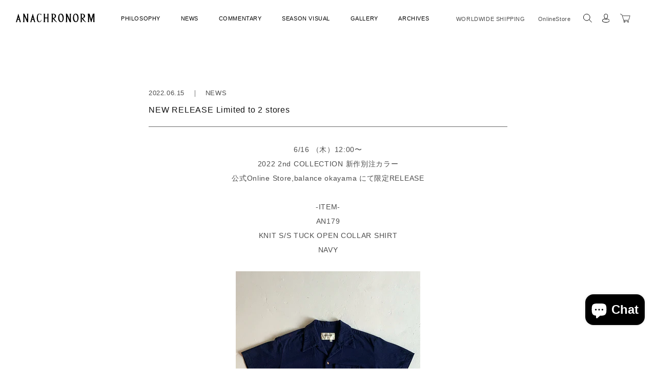

--- FILE ---
content_type: text/html; charset=utf-8
request_url: https://anachronorm.jp/en/blogs/news/new-release-38
body_size: 25108
content:
<!doctype html>
<html class="js" lang="en">
  <head>
    <script type="application/vnd.locksmith+json" data-locksmith>{"version":"v254","locked":false,"initialized":true,"scope":"article","access_granted":true,"access_denied":false,"requires_customer":false,"manual_lock":false,"remote_lock":false,"has_timeout":false,"remote_rendered":null,"hide_resource":false,"hide_links_to_resource":false,"transparent":true,"locks":{"all":[],"opened":[]},"keys":[],"keys_signature":"538818a718d70f56fc7787c5d5ee7ec53a5a0de562ba866b323d255188aa95f0","state":{"template":"article","theme":151537090733,"product":null,"collection":null,"page":null,"blog":"news","article":558390870189,"app":null},"now":1768947978,"path":"\/en\/blogs\/news\/new-release-38","locale_root_url":"\/en","canonical_url":"https:\/\/anachronorm.jp\/en\/blogs\/news\/new-release-38","customer_id":null,"customer_id_signature":"538818a718d70f56fc7787c5d5ee7ec53a5a0de562ba866b323d255188aa95f0","cart":null}</script><script data-locksmith>!function(){undefined;!function(){var s=window.Locksmith={},e=document.querySelector('script[type="application/vnd.locksmith+json"]'),n=e&&e.innerHTML;if(s.state={},s.util={},s.loading=!1,n)try{s.state=JSON.parse(n)}catch(d){}if(document.addEventListener&&document.querySelector){var o,a,i,t=[76,79,67,75,83,77,73,84,72,49,49],c=function(){a=t.slice(0)},l="style",r=function(e){e&&27!==e.keyCode&&"click"!==e.type||(document.removeEventListener("keydown",r),document.removeEventListener("click",r),o&&document.body.removeChild(o),o=null)};c(),document.addEventListener("keyup",function(e){if(e.keyCode===a[0]){if(clearTimeout(i),a.shift(),0<a.length)return void(i=setTimeout(c,1e3));c(),r(),(o=document.createElement("div"))[l].width="50%",o[l].maxWidth="1000px",o[l].height="85%",o[l].border="1px rgba(0, 0, 0, 0.2) solid",o[l].background="rgba(255, 255, 255, 0.99)",o[l].borderRadius="4px",o[l].position="fixed",o[l].top="50%",o[l].left="50%",o[l].transform="translateY(-50%) translateX(-50%)",o[l].boxShadow="0 2px 5px rgba(0, 0, 0, 0.3), 0 0 100vh 100vw rgba(0, 0, 0, 0.5)",o[l].zIndex="2147483645";var t=document.createElement("textarea");t.value=JSON.stringify(JSON.parse(n),null,2),t[l].border="none",t[l].display="block",t[l].boxSizing="border-box",t[l].width="100%",t[l].height="100%",t[l].background="transparent",t[l].padding="22px",t[l].fontFamily="monospace",t[l].fontSize="14px",t[l].color="#333",t[l].resize="none",t[l].outline="none",t.readOnly=!0,o.appendChild(t),document.body.appendChild(o),t.addEventListener("click",function(e){e.stopImmediatePropagation()}),t.select(),document.addEventListener("keydown",r),document.addEventListener("click",r)}})}s.isEmbedded=-1!==window.location.search.indexOf("_ab=0&_fd=0&_sc=1"),s.path=s.state.path||window.location.pathname,s.basePath=s.state.locale_root_url.concat("/apps/locksmith").replace(/^\/\//,"/"),s.reloading=!1,s.util.console=window.console||{log:function(){},error:function(){}},s.util.makeUrl=function(e,t){var n,o=s.basePath+e,a=[],i=s.cache();for(n in i)a.push(n+"="+encodeURIComponent(i[n]));for(n in t)a.push(n+"="+encodeURIComponent(t[n]));return s.state.customer_id&&(a.push("customer_id="+encodeURIComponent(s.state.customer_id)),a.push("customer_id_signature="+encodeURIComponent(s.state.customer_id_signature))),o+=(-1===o.indexOf("?")?"?":"&")+a.join("&")},s._initializeCallbacks=[],s.on=function(e,t){if("initialize"!==e)throw'Locksmith.on() currently only supports the "initialize" event';s._initializeCallbacks.push(t)},s.initializeSession=function(e){if(!s.isEmbedded){var t=!1,n=!0,o=!0;(e=e||{}).silent&&(o=n=!(t=!0)),s.ping({silent:t,spinner:n,reload:o,callback:function(){s._initializeCallbacks.forEach(function(e){e()})}})}},s.cache=function(e){var t={};try{var n=function a(e){return(document.cookie.match("(^|; )"+e+"=([^;]*)")||0)[2]};t=JSON.parse(decodeURIComponent(n("locksmith-params")||"{}"))}catch(d){}if(e){for(var o in e)t[o]=e[o];document.cookie="locksmith-params=; expires=Thu, 01 Jan 1970 00:00:00 GMT; path=/",document.cookie="locksmith-params="+encodeURIComponent(JSON.stringify(t))+"; path=/"}return t},s.cache.cart=s.state.cart,s.cache.cartLastSaved=null,s.params=s.cache(),s.util.reload=function(){s.reloading=!0;try{window.location.href=window.location.href.replace(/#.*/,"")}catch(d){s.util.console.error("Preferred reload method failed",d),window.location.reload()}},s.cache.saveCart=function(e){if(!s.cache.cart||s.cache.cart===s.cache.cartLastSaved)return e?e():null;var t=s.cache.cartLastSaved;s.cache.cartLastSaved=s.cache.cart,fetch("/cart/update.js",{method:"POST",headers:{"Content-Type":"application/json",Accept:"application/json"},body:JSON.stringify({attributes:{locksmith:s.cache.cart}})}).then(function(e){if(!e.ok)throw new Error("Cart update failed: "+e.status);return e.json()}).then(function(){e&&e()})["catch"](function(e){if(s.cache.cartLastSaved=t,!s.reloading)throw e})},s.util.spinnerHTML='<style>body{background:#FFF}@keyframes spin{from{transform:rotate(0deg)}to{transform:rotate(360deg)}}#loading{display:flex;width:100%;height:50vh;color:#777;align-items:center;justify-content:center}#loading .spinner{display:block;animation:spin 600ms linear infinite;position:relative;width:50px;height:50px}#loading .spinner-ring{stroke:currentColor;stroke-dasharray:100%;stroke-width:2px;stroke-linecap:round;fill:none}</style><div id="loading"><div class="spinner"><svg width="100%" height="100%"><svg preserveAspectRatio="xMinYMin"><circle class="spinner-ring" cx="50%" cy="50%" r="45%"></circle></svg></svg></div></div>',s.util.clobberBody=function(e){document.body.innerHTML=e},s.util.clobberDocument=function(e){e.responseText&&(e=e.responseText),document.documentElement&&document.removeChild(document.documentElement);var t=document.open("text/html","replace");t.writeln(e),t.close(),setTimeout(function(){var e=t.querySelector("[autofocus]");e&&e.focus()},100)},s.util.serializeForm=function(e){if(e&&"FORM"===e.nodeName){var t,n,o={};for(t=e.elements.length-1;0<=t;t-=1)if(""!==e.elements[t].name)switch(e.elements[t].nodeName){case"INPUT":switch(e.elements[t].type){default:case"text":case"hidden":case"password":case"button":case"reset":case"submit":o[e.elements[t].name]=e.elements[t].value;break;case"checkbox":case"radio":e.elements[t].checked&&(o[e.elements[t].name]=e.elements[t].value);break;case"file":}break;case"TEXTAREA":o[e.elements[t].name]=e.elements[t].value;break;case"SELECT":switch(e.elements[t].type){case"select-one":o[e.elements[t].name]=e.elements[t].value;break;case"select-multiple":for(n=e.elements[t].options.length-1;0<=n;n-=1)e.elements[t].options[n].selected&&(o[e.elements[t].name]=e.elements[t].options[n].value)}break;case"BUTTON":switch(e.elements[t].type){case"reset":case"submit":case"button":o[e.elements[t].name]=e.elements[t].value}}return o}},s.util.on=function(e,i,s,t){t=t||document;var c="locksmith-"+e+i,n=function(e){var t=e.target,n=e.target.parentElement,o=t&&t.className&&(t.className.baseVal||t.className)||"",a=n&&n.className&&(n.className.baseVal||n.className)||"";("string"==typeof o&&-1!==o.split(/\s+/).indexOf(i)||"string"==typeof a&&-1!==a.split(/\s+/).indexOf(i))&&!e[c]&&(e[c]=!0,s(e))};t.attachEvent?t.attachEvent(e,n):t.addEventListener(e,n,!1)},s.util.enableActions=function(e){s.util.on("click","locksmith-action",function(e){e.preventDefault();var t=e.target;t.dataset.confirmWith&&!confirm(t.dataset.confirmWith)||(t.disabled=!0,t.innerText=t.dataset.disableWith,s.post("/action",t.dataset.locksmithParams,{spinner:!1,type:"text",success:function(e){(e=JSON.parse(e.responseText)).message&&alert(e.message),s.util.reload()}}))},e)},s.util.inject=function(e,t){var n=["data","locksmith","append"];if(-1!==t.indexOf(n.join("-"))){var o=document.createElement("div");o.innerHTML=t,e.appendChild(o)}else e.innerHTML=t;var a,i,s=e.querySelectorAll("script");for(i=0;i<s.length;++i){a=s[i];var c=document.createElement("script");if(a.type&&(c.type=a.type),a.src)c.src=a.src;else{var l=document.createTextNode(a.innerHTML);c.appendChild(l)}e.appendChild(c)}var r=e.querySelector("[autofocus]");r&&r.focus()},s.post=function(e,t,n){!1!==(n=n||{}).spinner&&s.util.clobberBody(s.util.spinnerHTML);var o={};n.container===document?(o.layout=1,n.success=function(e){s.util.clobberDocument(e)}):n.container&&(o.layout=0,n.success=function(e){var t=document.getElementById(n.container);s.util.inject(t,e),t.id===t.firstChild.id&&t.parentElement.replaceChild(t.firstChild,t)}),n.form_type&&(t.form_type=n.form_type),n.include_layout_classes!==undefined&&(t.include_layout_classes=n.include_layout_classes),n.lock_id!==undefined&&(t.lock_id=n.lock_id),s.loading=!0;var a=s.util.makeUrl(e,o),i="json"===n.type||"text"===n.type;fetch(a,{method:"POST",headers:{"Content-Type":"application/json",Accept:i?"application/json":"text/html"},body:JSON.stringify(t)}).then(function(e){if(!e.ok)throw new Error("Request failed: "+e.status);return e.text()}).then(function(e){var t=n.success||s.util.clobberDocument;t(i?{responseText:e}:e)})["catch"](function(e){if(!s.reloading)if("dashboard.weglot.com"!==window.location.host){if(!n.silent)throw alert("Something went wrong! Please refresh and try again."),e;console.error(e)}else console.error(e)})["finally"](function(){s.loading=!1})},s.postResource=function(e,t){e.path=s.path,e.search=window.location.search,e.state=s.state,e.passcode&&(e.passcode=e.passcode.trim()),e.email&&(e.email=e.email.trim()),e.state.cart=s.cache.cart,e.locksmith_json=s.jsonTag,e.locksmith_json_signature=s.jsonTagSignature,s.post("/resource",e,t)},s.ping=function(e){if(!s.isEmbedded){e=e||{};var t=function(){e.reload?s.util.reload():"function"==typeof e.callback&&e.callback()};s.post("/ping",{path:s.path,search:window.location.search,state:s.state},{spinner:!!e.spinner,silent:"undefined"==typeof e.silent||e.silent,type:"text",success:function(e){e&&e.responseText?((e=JSON.parse(e.responseText)).messages&&0<e.messages.length&&s.showMessages(e.messages),e.cart&&s.cache.cart!==e.cart?(s.cache.cart=e.cart,s.cache.saveCart(function(){t(),e.cart&&e.cart.match(/^.+:/)&&s.util.reload()})):t()):console.error("[Locksmith] Invalid result in ping callback:",e)}})}},s.timeoutMonitor=function(){var e=s.cache.cart;s.ping({callback:function(){e!==s.cache.cart||setTimeout(function(){s.timeoutMonitor()},6e4)}})},s.showMessages=function(e){var t=document.createElement("div");t.style.position="fixed",t.style.left=0,t.style.right=0,t.style.bottom="-50px",t.style.opacity=0,t.style.background="#191919",t.style.color="#ddd",t.style.transition="bottom 0.2s, opacity 0.2s",t.style.zIndex=999999,t.innerHTML="        <style>          .locksmith-ab .locksmith-b { display: none; }          .locksmith-ab.toggled .locksmith-b { display: flex; }          .locksmith-ab.toggled .locksmith-a { display: none; }          .locksmith-flex { display: flex; flex-wrap: wrap; justify-content: space-between; align-items: center; padding: 10px 20px; }          .locksmith-message + .locksmith-message { border-top: 1px #555 solid; }          .locksmith-message a { color: inherit; font-weight: bold; }          .locksmith-message a:hover { color: inherit; opacity: 0.8; }          a.locksmith-ab-toggle { font-weight: inherit; text-decoration: underline; }          .locksmith-text { flex-grow: 1; }          .locksmith-cta { flex-grow: 0; text-align: right; }          .locksmith-cta button { transform: scale(0.8); transform-origin: left; }          .locksmith-cta > * { display: block; }          .locksmith-cta > * + * { margin-top: 10px; }          .locksmith-message a.locksmith-close { flex-grow: 0; text-decoration: none; margin-left: 15px; font-size: 30px; font-family: monospace; display: block; padding: 2px 10px; }                    @media screen and (max-width: 600px) {            .locksmith-wide-only { display: none !important; }            .locksmith-flex { padding: 0 15px; }            .locksmith-flex > * { margin-top: 5px; margin-bottom: 5px; }            .locksmith-cta { text-align: left; }          }                    @media screen and (min-width: 601px) {            .locksmith-narrow-only { display: none !important; }          }        </style>      "+e.map(function(e){return'<div class="locksmith-message">'+e+"</div>"}).join(""),document.body.appendChild(t),document.body.style.position="relative",document.body.parentElement.style.paddingBottom=t.offsetHeight+"px",setTimeout(function(){t.style.bottom=0,t.style.opacity=1},50),s.util.on("click","locksmith-ab-toggle",function(e){e.preventDefault();for(var t=e.target.parentElement;-1===t.className.split(" ").indexOf("locksmith-ab");)t=t.parentElement;-1!==t.className.split(" ").indexOf("toggled")?t.className=t.className.replace("toggled",""):t.className=t.className+" toggled"}),s.util.enableActions(t)}}()}();</script>
      <script data-locksmith>Locksmith.cache.cart=null</script>

  <script data-locksmith>Locksmith.jsonTag="{\"version\":\"v254\",\"locked\":false,\"initialized\":true,\"scope\":\"article\",\"access_granted\":true,\"access_denied\":false,\"requires_customer\":false,\"manual_lock\":false,\"remote_lock\":false,\"has_timeout\":false,\"remote_rendered\":null,\"hide_resource\":false,\"hide_links_to_resource\":false,\"transparent\":true,\"locks\":{\"all\":[],\"opened\":[]},\"keys\":[],\"keys_signature\":\"538818a718d70f56fc7787c5d5ee7ec53a5a0de562ba866b323d255188aa95f0\",\"state\":{\"template\":\"article\",\"theme\":151537090733,\"product\":null,\"collection\":null,\"page\":null,\"blog\":\"news\",\"article\":558390870189,\"app\":null},\"now\":1768947978,\"path\":\"\\\/en\\\/blogs\\\/news\\\/new-release-38\",\"locale_root_url\":\"\\\/en\",\"canonical_url\":\"https:\\\/\\\/anachronorm.jp\\\/en\\\/blogs\\\/news\\\/new-release-38\",\"customer_id\":null,\"customer_id_signature\":\"538818a718d70f56fc7787c5d5ee7ec53a5a0de562ba866b323d255188aa95f0\",\"cart\":null}";Locksmith.jsonTagSignature="78140ce5b97e5bfe9593755a6da15e9d05291c717aa560461f2a4079e11d0e5a"</script>
    <meta charset="utf-8">
    <meta http-equiv="X-UA-Compatible" content="IE=edge">
    <meta name="viewport" content="width=device-width,initial-scale=1">
    <meta name="theme-color" content="">
    <link rel="canonical" href="https://anachronorm.jp/en/blogs/news/new-release-38"><link rel="icon" type="image/png" href="//anachronorm.jp/cdn/shop/files/favicon-32x32.png?crop=center&height=32&v=1613730562&width=32"><title>
      NEW RELEASE Limited to 2 stores
 &ndash; ANACHRONORM</title>

    
<meta name="description" content="6/16 （木）12:00〜2022 2nd COLLECTION 新作別注カラー 公式Online Store,balance okayama にて限定RELEASE -ITEM-AN179 KNIT S/S TUCK OPEN COLLAR SHIRT NAVY Style 今回は別注カラーとして気品のあるネイビーをチョイスしました。 ・ リリースまで今暫くお待ち下さい。">


    

<meta property="og:site_name" content="ANACHRONORM">
<meta property="og:url" content="https://anachronorm.jp/en/blogs/news/new-release-38"><meta property="og:title" content="NEW RELEASE Limited to 2 stores">
<meta property="og:type" content="article">
<meta property="og:description" content="6/16 （木）12:00〜2022 2nd COLLECTION 新作別注カラー 公式Online Store,balance okayama にて限定RELEASE -ITEM-AN179 KNIT S/S TUCK OPEN COLLAR SHIRT NAVY Style 今回は別注カラーとして気品のあるネイビーをチョイスしました。 ・ リリースまで今暫くお待ち下さい。">
<meta property="og:image" content="http://anachronorm.jp/cdn/shop/articles/DSC_7483.jpg?v=1655261460">
<meta property="og:image:secure_url" content="https://anachronorm.jp/cdn/shop/articles/DSC_7483.jpg?v=1655261460">
<meta property="og:image:width" content="2784">
  <meta property="og:image:height" content="1856"><meta name="twitter:card" content="summary_large_image"><meta name="twitter:title" content="NEW RELEASE Limited to 2 stores">
<meta name="twitter:description" content="6/16 （木）12:00〜2022 2nd COLLECTION 新作別注カラー 公式Online Store,balance okayama にて限定RELEASE -ITEM-AN179 KNIT S/S TUCK OPEN COLLAR SHIRT NAVY Style 今回は別注カラーとして気品のあるネイビーをチョイスしました。 ・ リリースまで今暫くお待ち下さい。">


    <script src="//anachronorm.jp/cdn/shop/t/89/assets/constants.js?v=132983761750457495441768293114" defer="defer"></script>
    <script src="//anachronorm.jp/cdn/shop/t/89/assets/pubsub.js?v=25310214064522200911768293470" defer="defer"></script>
    <script src="//anachronorm.jp/cdn/shop/t/89/assets/global.js?v=184345515105158409801768293119" defer="defer"></script>
    <script src="//anachronorm.jp/cdn/shop/t/89/assets/details-disclosure.js?v=13653116266235556501768293115" defer="defer"></script>
    <script src="//anachronorm.jp/cdn/shop/t/89/assets/details-modal.js?v=25581673532751508451768293116" defer="defer"></script>
    <script src="//anachronorm.jp/cdn/shop/t/89/assets/search-form.js?v=133129549252120666541768293474" defer="defer"></script>
    <script src="//anachronorm.jp/cdn/shop/t/89/assets/theme.js?v=81107040187024849631768293485" defer="defer"></script><script src="//anachronorm.jp/cdn/shop/t/89/assets/animations.js?v=88693664871331136111768293097" defer="defer"></script><!-- Google Fonts -->
    <link rel="preconnect" href="https://fonts.googleapis.com">
    <link rel="preconnect" href="https://fonts.gstatic.com" crossorigin>
    <link href="https://fonts.googleapis.com/css2?family=Inter:ital,opsz,wght@0,14..32,100..900;1,14..32,100..900&display=swap" rel="stylesheet">

    <script>window.performance && window.performance.mark && window.performance.mark('shopify.content_for_header.start');</script><meta name="facebook-domain-verification" content="bz8dgkzafnngonq634wgke8g2ozs8x">
<meta name="facebook-domain-verification" content="irtcux0qv3fbfap5sbi0p5zm0fhdmb">
<meta name="google-site-verification" content="VFgykxmtsYyxhse-RXACOrepMFiQ-pkaxnHDli1BTpU">
<meta id="shopify-digital-wallet" name="shopify-digital-wallet" content="/52438171821/digital_wallets/dialog">
<meta name="shopify-checkout-api-token" content="6591df5d31f590010662a92f13c39dfa">
<meta id="in-context-paypal-metadata" data-shop-id="52438171821" data-venmo-supported="false" data-environment="production" data-locale="en_US" data-paypal-v4="true" data-currency="JPY">
<link rel="alternate" type="application/atom+xml" title="Feed" href="/en/blogs/news.atom" />
<link rel="alternate" hreflang="x-default" href="https://anachronorm.jp/blogs/news/new-release-38">
<link rel="alternate" hreflang="ja" href="https://anachronorm.jp/blogs/news/new-release-38">
<link rel="alternate" hreflang="zh-Hans" href="https://anachronorm.jp/zh/blogs/news/new-release-38">
<link rel="alternate" hreflang="ko" href="https://anachronorm.jp/ko/blogs/news/new-release-38">
<link rel="alternate" hreflang="en" href="https://anachronorm.jp/en/blogs/news/new-release-38">
<link rel="alternate" hreflang="zh-Hans-AR" href="https://anachronorm.jp/zh/blogs/news/new-release-38">
<link rel="alternate" hreflang="zh-Hans-AT" href="https://anachronorm.jp/zh/blogs/news/new-release-38">
<link rel="alternate" hreflang="zh-Hans-AU" href="https://anachronorm.jp/zh/blogs/news/new-release-38">
<link rel="alternate" hreflang="zh-Hans-BA" href="https://anachronorm.jp/zh/blogs/news/new-release-38">
<link rel="alternate" hreflang="zh-Hans-BD" href="https://anachronorm.jp/zh/blogs/news/new-release-38">
<link rel="alternate" hreflang="zh-Hans-BE" href="https://anachronorm.jp/zh/blogs/news/new-release-38">
<link rel="alternate" hreflang="zh-Hans-BQ" href="https://anachronorm.jp/zh/blogs/news/new-release-38">
<link rel="alternate" hreflang="zh-Hans-BR" href="https://anachronorm.jp/zh/blogs/news/new-release-38">
<link rel="alternate" hreflang="zh-Hans-CA" href="https://anachronorm.jp/zh/blogs/news/new-release-38">
<link rel="alternate" hreflang="zh-Hans-CH" href="https://anachronorm.jp/zh/blogs/news/new-release-38">
<link rel="alternate" hreflang="zh-Hans-CI" href="https://anachronorm.jp/zh/blogs/news/new-release-38">
<link rel="alternate" hreflang="zh-Hans-CL" href="https://anachronorm.jp/zh/blogs/news/new-release-38">
<link rel="alternate" hreflang="zh-Hans-CM" href="https://anachronorm.jp/zh/blogs/news/new-release-38">
<link rel="alternate" hreflang="zh-Hans-CN" href="https://anachronorm.jp/zh/blogs/news/new-release-38">
<link rel="alternate" hreflang="zh-Hans-CO" href="https://anachronorm.jp/zh/blogs/news/new-release-38">
<link rel="alternate" hreflang="zh-Hans-CY" href="https://anachronorm.jp/zh/blogs/news/new-release-38">
<link rel="alternate" hreflang="zh-Hans-CZ" href="https://anachronorm.jp/zh/blogs/news/new-release-38">
<link rel="alternate" hreflang="zh-Hans-DE" href="https://anachronorm.jp/zh/blogs/news/new-release-38">
<link rel="alternate" hreflang="zh-Hans-DK" href="https://anachronorm.jp/zh/blogs/news/new-release-38">
<link rel="alternate" hreflang="zh-Hans-DM" href="https://anachronorm.jp/zh/blogs/news/new-release-38">
<link rel="alternate" hreflang="zh-Hans-DO" href="https://anachronorm.jp/zh/blogs/news/new-release-38">
<link rel="alternate" hreflang="zh-Hans-EC" href="https://anachronorm.jp/zh/blogs/news/new-release-38">
<link rel="alternate" hreflang="zh-Hans-EG" href="https://anachronorm.jp/zh/blogs/news/new-release-38">
<link rel="alternate" hreflang="zh-Hans-ES" href="https://anachronorm.jp/zh/blogs/news/new-release-38">
<link rel="alternate" hreflang="zh-Hans-ET" href="https://anachronorm.jp/zh/blogs/news/new-release-38">
<link rel="alternate" hreflang="zh-Hans-FI" href="https://anachronorm.jp/zh/blogs/news/new-release-38">
<link rel="alternate" hreflang="zh-Hans-FR" href="https://anachronorm.jp/zh/blogs/news/new-release-38">
<link rel="alternate" hreflang="zh-Hans-GB" href="https://anachronorm.jp/zh/blogs/news/new-release-38">
<link rel="alternate" hreflang="zh-Hans-GH" href="https://anachronorm.jp/zh/blogs/news/new-release-38">
<link rel="alternate" hreflang="zh-Hans-GR" href="https://anachronorm.jp/zh/blogs/news/new-release-38">
<link rel="alternate" hreflang="zh-Hans-GT" href="https://anachronorm.jp/zh/blogs/news/new-release-38">
<link rel="alternate" hreflang="zh-Hans-HK" href="https://anachronorm.jp/zh/blogs/news/new-release-38">
<link rel="alternate" hreflang="zh-Hans-HN" href="https://anachronorm.jp/zh/blogs/news/new-release-38">
<link rel="alternate" hreflang="zh-Hans-HU" href="https://anachronorm.jp/zh/blogs/news/new-release-38">
<link rel="alternate" hreflang="zh-Hans-ID" href="https://anachronorm.jp/zh/blogs/news/new-release-38">
<link rel="alternate" hreflang="zh-Hans-IL" href="https://anachronorm.jp/zh/blogs/news/new-release-38">
<link rel="alternate" hreflang="zh-Hans-IM" href="https://anachronorm.jp/zh/blogs/news/new-release-38">
<link rel="alternate" hreflang="zh-Hans-IN" href="https://anachronorm.jp/zh/blogs/news/new-release-38">
<link rel="alternate" hreflang="zh-Hans-IT" href="https://anachronorm.jp/zh/blogs/news/new-release-38">
<link rel="alternate" hreflang="zh-Hans-JM" href="https://anachronorm.jp/zh/blogs/news/new-release-38">
<link rel="alternate" hreflang="zh-Hans-JO" href="https://anachronorm.jp/zh/blogs/news/new-release-38">
<link rel="alternate" hreflang="zh-Hans-JP" href="https://anachronorm.jp/zh/blogs/news/new-release-38">
<link rel="alternate" hreflang="zh-Hans-KE" href="https://anachronorm.jp/zh/blogs/news/new-release-38">
<link rel="alternate" hreflang="zh-Hans-KH" href="https://anachronorm.jp/zh/blogs/news/new-release-38">
<link rel="alternate" hreflang="zh-Hans-KR" href="https://anachronorm.jp/zh/blogs/news/new-release-38">
<link rel="alternate" hreflang="zh-Hans-LA" href="https://anachronorm.jp/zh/blogs/news/new-release-38">
<link rel="alternate" hreflang="zh-Hans-LK" href="https://anachronorm.jp/zh/blogs/news/new-release-38">
<link rel="alternate" hreflang="zh-Hans-LY" href="https://anachronorm.jp/zh/blogs/news/new-release-38">
<link rel="alternate" hreflang="zh-Hans-MA" href="https://anachronorm.jp/zh/blogs/news/new-release-38">
<link rel="alternate" hreflang="zh-Hans-MN" href="https://anachronorm.jp/zh/blogs/news/new-release-38">
<link rel="alternate" hreflang="zh-Hans-MO" href="https://anachronorm.jp/zh/blogs/news/new-release-38">
<link rel="alternate" hreflang="zh-Hans-MX" href="https://anachronorm.jp/zh/blogs/news/new-release-38">
<link rel="alternate" hreflang="zh-Hans-MY" href="https://anachronorm.jp/zh/blogs/news/new-release-38">
<link rel="alternate" hreflang="zh-Hans-NC" href="https://anachronorm.jp/zh/blogs/news/new-release-38">
<link rel="alternate" hreflang="zh-Hans-NG" href="https://anachronorm.jp/zh/blogs/news/new-release-38">
<link rel="alternate" hreflang="zh-Hans-NL" href="https://anachronorm.jp/zh/blogs/news/new-release-38">
<link rel="alternate" hreflang="zh-Hans-NO" href="https://anachronorm.jp/zh/blogs/news/new-release-38">
<link rel="alternate" hreflang="zh-Hans-NP" href="https://anachronorm.jp/zh/blogs/news/new-release-38">
<link rel="alternate" hreflang="zh-Hans-NZ" href="https://anachronorm.jp/zh/blogs/news/new-release-38">
<link rel="alternate" hreflang="zh-Hans-OM" href="https://anachronorm.jp/zh/blogs/news/new-release-38">
<link rel="alternate" hreflang="zh-Hans-PE" href="https://anachronorm.jp/zh/blogs/news/new-release-38">
<link rel="alternate" hreflang="zh-Hans-PH" href="https://anachronorm.jp/zh/blogs/news/new-release-38">
<link rel="alternate" hreflang="zh-Hans-PL" href="https://anachronorm.jp/zh/blogs/news/new-release-38">
<link rel="alternate" hreflang="zh-Hans-PY" href="https://anachronorm.jp/zh/blogs/news/new-release-38">
<link rel="alternate" hreflang="zh-Hans-RO" href="https://anachronorm.jp/zh/blogs/news/new-release-38">
<link rel="alternate" hreflang="zh-Hans-RS" href="https://anachronorm.jp/zh/blogs/news/new-release-38">
<link rel="alternate" hreflang="zh-Hans-RU" href="https://anachronorm.jp/zh/blogs/news/new-release-38">
<link rel="alternate" hreflang="zh-Hans-SD" href="https://anachronorm.jp/zh/blogs/news/new-release-38">
<link rel="alternate" hreflang="zh-Hans-SE" href="https://anachronorm.jp/zh/blogs/news/new-release-38">
<link rel="alternate" hreflang="zh-Hans-SG" href="https://anachronorm.jp/zh/blogs/news/new-release-38">
<link rel="alternate" hreflang="zh-Hans-SN" href="https://anachronorm.jp/zh/blogs/news/new-release-38">
<link rel="alternate" hreflang="zh-Hans-TH" href="https://anachronorm.jp/zh/blogs/news/new-release-38">
<link rel="alternate" hreflang="zh-Hans-TJ" href="https://anachronorm.jp/zh/blogs/news/new-release-38">
<link rel="alternate" hreflang="zh-Hans-TN" href="https://anachronorm.jp/zh/blogs/news/new-release-38">
<link rel="alternate" hreflang="zh-Hans-TR" href="https://anachronorm.jp/zh/blogs/news/new-release-38">
<link rel="alternate" hreflang="zh-Hans-TW" href="https://anachronorm.jp/zh/blogs/news/new-release-38">
<link rel="alternate" hreflang="zh-Hans-TZ" href="https://anachronorm.jp/zh/blogs/news/new-release-38">
<link rel="alternate" hreflang="zh-Hans-UA" href="https://anachronorm.jp/zh/blogs/news/new-release-38">
<link rel="alternate" hreflang="zh-Hans-US" href="https://anachronorm.jp/zh/blogs/news/new-release-38">
<link rel="alternate" hreflang="zh-Hans-UY" href="https://anachronorm.jp/zh/blogs/news/new-release-38">
<link rel="alternate" hreflang="zh-Hans-VE" href="https://anachronorm.jp/zh/blogs/news/new-release-38">
<link rel="alternate" hreflang="zh-Hans-VN" href="https://anachronorm.jp/zh/blogs/news/new-release-38">
<script async="async" src="/checkouts/internal/preloads.js?locale=en-JP"></script>
<link rel="preconnect" href="https://shop.app" crossorigin="anonymous">
<script async="async" src="https://shop.app/checkouts/internal/preloads.js?locale=en-JP&shop_id=52438171821" crossorigin="anonymous"></script>
<script id="apple-pay-shop-capabilities" type="application/json">{"shopId":52438171821,"countryCode":"JP","currencyCode":"JPY","merchantCapabilities":["supports3DS"],"merchantId":"gid:\/\/shopify\/Shop\/52438171821","merchantName":"ANACHRONORM","requiredBillingContactFields":["postalAddress","email","phone"],"requiredShippingContactFields":["postalAddress","email","phone"],"shippingType":"shipping","supportedNetworks":["visa","masterCard","amex","jcb","discover"],"total":{"type":"pending","label":"ANACHRONORM","amount":"1.00"},"shopifyPaymentsEnabled":true,"supportsSubscriptions":true}</script>
<script id="shopify-features" type="application/json">{"accessToken":"6591df5d31f590010662a92f13c39dfa","betas":["rich-media-storefront-analytics"],"domain":"anachronorm.jp","predictiveSearch":false,"shopId":52438171821,"locale":"en"}</script>
<script>var Shopify = Shopify || {};
Shopify.shop = "anachronorm.myshopify.com";
Shopify.locale = "en";
Shopify.currency = {"active":"JPY","rate":"1.0"};
Shopify.country = "JP";
Shopify.theme = {"name":"anachronome_2.0_visual_template 20260113","id":151537090733,"schema_name":"Dawn","schema_version":"15.3.0","theme_store_id":887,"role":"main"};
Shopify.theme.handle = "null";
Shopify.theme.style = {"id":null,"handle":null};
Shopify.cdnHost = "anachronorm.jp/cdn";
Shopify.routes = Shopify.routes || {};
Shopify.routes.root = "/en/";</script>
<script type="module">!function(o){(o.Shopify=o.Shopify||{}).modules=!0}(window);</script>
<script>!function(o){function n(){var o=[];function n(){o.push(Array.prototype.slice.apply(arguments))}return n.q=o,n}var t=o.Shopify=o.Shopify||{};t.loadFeatures=n(),t.autoloadFeatures=n()}(window);</script>
<script>
  window.ShopifyPay = window.ShopifyPay || {};
  window.ShopifyPay.apiHost = "shop.app\/pay";
  window.ShopifyPay.redirectState = null;
</script>
<script id="shop-js-analytics" type="application/json">{"pageType":"article"}</script>
<script defer="defer" async type="module" src="//anachronorm.jp/cdn/shopifycloud/shop-js/modules/v2/client.init-shop-cart-sync_BdyHc3Nr.en.esm.js"></script>
<script defer="defer" async type="module" src="//anachronorm.jp/cdn/shopifycloud/shop-js/modules/v2/chunk.common_Daul8nwZ.esm.js"></script>
<script type="module">
  await import("//anachronorm.jp/cdn/shopifycloud/shop-js/modules/v2/client.init-shop-cart-sync_BdyHc3Nr.en.esm.js");
await import("//anachronorm.jp/cdn/shopifycloud/shop-js/modules/v2/chunk.common_Daul8nwZ.esm.js");

  window.Shopify.SignInWithShop?.initShopCartSync?.({"fedCMEnabled":true,"windoidEnabled":true});

</script>
<script>
  window.Shopify = window.Shopify || {};
  if (!window.Shopify.featureAssets) window.Shopify.featureAssets = {};
  window.Shopify.featureAssets['shop-js'] = {"shop-cart-sync":["modules/v2/client.shop-cart-sync_QYOiDySF.en.esm.js","modules/v2/chunk.common_Daul8nwZ.esm.js"],"init-fed-cm":["modules/v2/client.init-fed-cm_DchLp9rc.en.esm.js","modules/v2/chunk.common_Daul8nwZ.esm.js"],"shop-button":["modules/v2/client.shop-button_OV7bAJc5.en.esm.js","modules/v2/chunk.common_Daul8nwZ.esm.js"],"init-windoid":["modules/v2/client.init-windoid_DwxFKQ8e.en.esm.js","modules/v2/chunk.common_Daul8nwZ.esm.js"],"shop-cash-offers":["modules/v2/client.shop-cash-offers_DWtL6Bq3.en.esm.js","modules/v2/chunk.common_Daul8nwZ.esm.js","modules/v2/chunk.modal_CQq8HTM6.esm.js"],"shop-toast-manager":["modules/v2/client.shop-toast-manager_CX9r1SjA.en.esm.js","modules/v2/chunk.common_Daul8nwZ.esm.js"],"init-shop-email-lookup-coordinator":["modules/v2/client.init-shop-email-lookup-coordinator_UhKnw74l.en.esm.js","modules/v2/chunk.common_Daul8nwZ.esm.js"],"pay-button":["modules/v2/client.pay-button_DzxNnLDY.en.esm.js","modules/v2/chunk.common_Daul8nwZ.esm.js"],"avatar":["modules/v2/client.avatar_BTnouDA3.en.esm.js"],"init-shop-cart-sync":["modules/v2/client.init-shop-cart-sync_BdyHc3Nr.en.esm.js","modules/v2/chunk.common_Daul8nwZ.esm.js"],"shop-login-button":["modules/v2/client.shop-login-button_D8B466_1.en.esm.js","modules/v2/chunk.common_Daul8nwZ.esm.js","modules/v2/chunk.modal_CQq8HTM6.esm.js"],"init-customer-accounts-sign-up":["modules/v2/client.init-customer-accounts-sign-up_C8fpPm4i.en.esm.js","modules/v2/client.shop-login-button_D8B466_1.en.esm.js","modules/v2/chunk.common_Daul8nwZ.esm.js","modules/v2/chunk.modal_CQq8HTM6.esm.js"],"init-shop-for-new-customer-accounts":["modules/v2/client.init-shop-for-new-customer-accounts_CVTO0Ztu.en.esm.js","modules/v2/client.shop-login-button_D8B466_1.en.esm.js","modules/v2/chunk.common_Daul8nwZ.esm.js","modules/v2/chunk.modal_CQq8HTM6.esm.js"],"init-customer-accounts":["modules/v2/client.init-customer-accounts_dRgKMfrE.en.esm.js","modules/v2/client.shop-login-button_D8B466_1.en.esm.js","modules/v2/chunk.common_Daul8nwZ.esm.js","modules/v2/chunk.modal_CQq8HTM6.esm.js"],"shop-follow-button":["modules/v2/client.shop-follow-button_CkZpjEct.en.esm.js","modules/v2/chunk.common_Daul8nwZ.esm.js","modules/v2/chunk.modal_CQq8HTM6.esm.js"],"lead-capture":["modules/v2/client.lead-capture_BntHBhfp.en.esm.js","modules/v2/chunk.common_Daul8nwZ.esm.js","modules/v2/chunk.modal_CQq8HTM6.esm.js"],"checkout-modal":["modules/v2/client.checkout-modal_CfxcYbTm.en.esm.js","modules/v2/chunk.common_Daul8nwZ.esm.js","modules/v2/chunk.modal_CQq8HTM6.esm.js"],"shop-login":["modules/v2/client.shop-login_Da4GZ2H6.en.esm.js","modules/v2/chunk.common_Daul8nwZ.esm.js","modules/v2/chunk.modal_CQq8HTM6.esm.js"],"payment-terms":["modules/v2/client.payment-terms_MV4M3zvL.en.esm.js","modules/v2/chunk.common_Daul8nwZ.esm.js","modules/v2/chunk.modal_CQq8HTM6.esm.js"]};
</script>
<script>(function() {
  var isLoaded = false;
  function asyncLoad() {
    if (isLoaded) return;
    isLoaded = true;
    var urls = ["https:\/\/cdn.nfcube.com\/instafeed-7cb3cc41b243e3daebb2e815e7c6f91b.js?shop=anachronorm.myshopify.com","\/\/backinstock.useamp.com\/widget\/43408_1767156933.js?category=bis\u0026v=6\u0026shop=anachronorm.myshopify.com"];
    for (var i = 0; i < urls.length; i++) {
      var s = document.createElement('script');
      s.type = 'text/javascript';
      s.async = true;
      s.src = urls[i];
      var x = document.getElementsByTagName('script')[0];
      x.parentNode.insertBefore(s, x);
    }
  };
  if(window.attachEvent) {
    window.attachEvent('onload', asyncLoad);
  } else {
    window.addEventListener('load', asyncLoad, false);
  }
})();</script>
<script id="__st">var __st={"a":52438171821,"offset":32400,"reqid":"a2fe08e4-36d7-4969-b845-6322f712ce4d-1768947977","pageurl":"anachronorm.jp\/en\/blogs\/news\/new-release-38","s":"articles-558390870189","u":"4eab00b13357","p":"article","rtyp":"article","rid":558390870189};</script>
<script>window.ShopifyPaypalV4VisibilityTracking = true;</script>
<script id="captcha-bootstrap">!function(){'use strict';const t='contact',e='account',n='new_comment',o=[[t,t],['blogs',n],['comments',n],[t,'customer']],c=[[e,'customer_login'],[e,'guest_login'],[e,'recover_customer_password'],[e,'create_customer']],r=t=>t.map((([t,e])=>`form[action*='/${t}']:not([data-nocaptcha='true']) input[name='form_type'][value='${e}']`)).join(','),a=t=>()=>t?[...document.querySelectorAll(t)].map((t=>t.form)):[];function s(){const t=[...o],e=r(t);return a(e)}const i='password',u='form_key',d=['recaptcha-v3-token','g-recaptcha-response','h-captcha-response',i],f=()=>{try{return window.sessionStorage}catch{return}},m='__shopify_v',_=t=>t.elements[u];function p(t,e,n=!1){try{const o=window.sessionStorage,c=JSON.parse(o.getItem(e)),{data:r}=function(t){const{data:e,action:n}=t;return t[m]||n?{data:e,action:n}:{data:t,action:n}}(c);for(const[e,n]of Object.entries(r))t.elements[e]&&(t.elements[e].value=n);n&&o.removeItem(e)}catch(o){console.error('form repopulation failed',{error:o})}}const l='form_type',E='cptcha';function T(t){t.dataset[E]=!0}const w=window,h=w.document,L='Shopify',v='ce_forms',y='captcha';let A=!1;((t,e)=>{const n=(g='f06e6c50-85a8-45c8-87d0-21a2b65856fe',I='https://cdn.shopify.com/shopifycloud/storefront-forms-hcaptcha/ce_storefront_forms_captcha_hcaptcha.v1.5.2.iife.js',D={infoText:'Protected by hCaptcha',privacyText:'Privacy',termsText:'Terms'},(t,e,n)=>{const o=w[L][v],c=o.bindForm;if(c)return c(t,g,e,D).then(n);var r;o.q.push([[t,g,e,D],n]),r=I,A||(h.body.append(Object.assign(h.createElement('script'),{id:'captcha-provider',async:!0,src:r})),A=!0)});var g,I,D;w[L]=w[L]||{},w[L][v]=w[L][v]||{},w[L][v].q=[],w[L][y]=w[L][y]||{},w[L][y].protect=function(t,e){n(t,void 0,e),T(t)},Object.freeze(w[L][y]),function(t,e,n,w,h,L){const[v,y,A,g]=function(t,e,n){const i=e?o:[],u=t?c:[],d=[...i,...u],f=r(d),m=r(i),_=r(d.filter((([t,e])=>n.includes(e))));return[a(f),a(m),a(_),s()]}(w,h,L),I=t=>{const e=t.target;return e instanceof HTMLFormElement?e:e&&e.form},D=t=>v().includes(t);t.addEventListener('submit',(t=>{const e=I(t);if(!e)return;const n=D(e)&&!e.dataset.hcaptchaBound&&!e.dataset.recaptchaBound,o=_(e),c=g().includes(e)&&(!o||!o.value);(n||c)&&t.preventDefault(),c&&!n&&(function(t){try{if(!f())return;!function(t){const e=f();if(!e)return;const n=_(t);if(!n)return;const o=n.value;o&&e.removeItem(o)}(t);const e=Array.from(Array(32),(()=>Math.random().toString(36)[2])).join('');!function(t,e){_(t)||t.append(Object.assign(document.createElement('input'),{type:'hidden',name:u})),t.elements[u].value=e}(t,e),function(t,e){const n=f();if(!n)return;const o=[...t.querySelectorAll(`input[type='${i}']`)].map((({name:t})=>t)),c=[...d,...o],r={};for(const[a,s]of new FormData(t).entries())c.includes(a)||(r[a]=s);n.setItem(e,JSON.stringify({[m]:1,action:t.action,data:r}))}(t,e)}catch(e){console.error('failed to persist form',e)}}(e),e.submit())}));const S=(t,e)=>{t&&!t.dataset[E]&&(n(t,e.some((e=>e===t))),T(t))};for(const o of['focusin','change'])t.addEventListener(o,(t=>{const e=I(t);D(e)&&S(e,y())}));const B=e.get('form_key'),M=e.get(l),P=B&&M;t.addEventListener('DOMContentLoaded',(()=>{const t=y();if(P)for(const e of t)e.elements[l].value===M&&p(e,B);[...new Set([...A(),...v().filter((t=>'true'===t.dataset.shopifyCaptcha))])].forEach((e=>S(e,t)))}))}(h,new URLSearchParams(w.location.search),n,t,e,['guest_login'])})(!0,!0)}();</script>
<script integrity="sha256-4kQ18oKyAcykRKYeNunJcIwy7WH5gtpwJnB7kiuLZ1E=" data-source-attribution="shopify.loadfeatures" defer="defer" src="//anachronorm.jp/cdn/shopifycloud/storefront/assets/storefront/load_feature-a0a9edcb.js" crossorigin="anonymous"></script>
<script crossorigin="anonymous" defer="defer" src="//anachronorm.jp/cdn/shopifycloud/storefront/assets/shopify_pay/storefront-65b4c6d7.js?v=20250812"></script>
<script data-source-attribution="shopify.dynamic_checkout.dynamic.init">var Shopify=Shopify||{};Shopify.PaymentButton=Shopify.PaymentButton||{isStorefrontPortableWallets:!0,init:function(){window.Shopify.PaymentButton.init=function(){};var t=document.createElement("script");t.src="https://anachronorm.jp/cdn/shopifycloud/portable-wallets/latest/portable-wallets.en.js",t.type="module",document.head.appendChild(t)}};
</script>
<script data-source-attribution="shopify.dynamic_checkout.buyer_consent">
  function portableWalletsHideBuyerConsent(e){var t=document.getElementById("shopify-buyer-consent"),n=document.getElementById("shopify-subscription-policy-button");t&&n&&(t.classList.add("hidden"),t.setAttribute("aria-hidden","true"),n.removeEventListener("click",e))}function portableWalletsShowBuyerConsent(e){var t=document.getElementById("shopify-buyer-consent"),n=document.getElementById("shopify-subscription-policy-button");t&&n&&(t.classList.remove("hidden"),t.removeAttribute("aria-hidden"),n.addEventListener("click",e))}window.Shopify?.PaymentButton&&(window.Shopify.PaymentButton.hideBuyerConsent=portableWalletsHideBuyerConsent,window.Shopify.PaymentButton.showBuyerConsent=portableWalletsShowBuyerConsent);
</script>
<script data-source-attribution="shopify.dynamic_checkout.cart.bootstrap">document.addEventListener("DOMContentLoaded",(function(){function t(){return document.querySelector("shopify-accelerated-checkout-cart, shopify-accelerated-checkout")}if(t())Shopify.PaymentButton.init();else{new MutationObserver((function(e,n){t()&&(Shopify.PaymentButton.init(),n.disconnect())})).observe(document.body,{childList:!0,subtree:!0})}}));
</script>
<link id="shopify-accelerated-checkout-styles" rel="stylesheet" media="screen" href="https://anachronorm.jp/cdn/shopifycloud/portable-wallets/latest/accelerated-checkout-backwards-compat.css" crossorigin="anonymous">
<style id="shopify-accelerated-checkout-cart">
        #shopify-buyer-consent {
  margin-top: 1em;
  display: inline-block;
  width: 100%;
}

#shopify-buyer-consent.hidden {
  display: none;
}

#shopify-subscription-policy-button {
  background: none;
  border: none;
  padding: 0;
  text-decoration: underline;
  font-size: inherit;
  cursor: pointer;
}

#shopify-subscription-policy-button::before {
  box-shadow: none;
}

      </style>

<script>window.performance && window.performance.mark && window.performance.mark('shopify.content_for_header.end');</script>


    <style data-shopify>
      
      
      
      
      

      
        :root,
        .color-scheme-1 {
          --color-background: 255,255,255;
        
          --gradient-background: #ffffff;
        

        

        --color-foreground: 18,18,18;
        --color-background-contrast: 191,191,191;
        --color-shadow: 18,18,18;
        --color-button: 18,18,18;
        --color-button-text: 255,255,255;
        --color-secondary-button: 255,255,255;
        --color-secondary-button-text: 18,18,18;
        --color-link: 18,18,18;
        --color-badge-foreground: 18,18,18;
        --color-badge-background: 255,255,255;
        --color-badge-border: 18,18,18;
        --payment-terms-background-color: rgb(255 255 255);
      }
      
        
        .color-scheme-2 {
          --color-background: 243,243,243;
        
          --gradient-background: #f3f3f3;
        

        

        --color-foreground: 18,18,18;
        --color-background-contrast: 179,179,179;
        --color-shadow: 18,18,18;
        --color-button: 18,18,18;
        --color-button-text: 243,243,243;
        --color-secondary-button: 243,243,243;
        --color-secondary-button-text: 18,18,18;
        --color-link: 18,18,18;
        --color-badge-foreground: 18,18,18;
        --color-badge-background: 243,243,243;
        --color-badge-border: 18,18,18;
        --payment-terms-background-color: rgb(243 243 243);
      }
      
        
        .color-scheme-3 {
          --color-background: 36,40,51;
        
          --gradient-background: #242833;
        

        

        --color-foreground: 255,255,255;
        --color-background-contrast: 47,52,66;
        --color-shadow: 18,18,18;
        --color-button: 255,255,255;
        --color-button-text: 0,0,0;
        --color-secondary-button: 36,40,51;
        --color-secondary-button-text: 255,255,255;
        --color-link: 255,255,255;
        --color-badge-foreground: 255,255,255;
        --color-badge-background: 36,40,51;
        --color-badge-border: 255,255,255;
        --payment-terms-background-color: rgb(36 40 51);
      }
      
        
        .color-scheme-4 {
          --color-background: 18,18,18;
        
          --gradient-background: #121212;
        

        

        --color-foreground: 255,255,255;
        --color-background-contrast: 146,146,146;
        --color-shadow: 18,18,18;
        --color-button: 255,255,255;
        --color-button-text: 18,18,18;
        --color-secondary-button: 18,18,18;
        --color-secondary-button-text: 255,255,255;
        --color-link: 255,255,255;
        --color-badge-foreground: 255,255,255;
        --color-badge-background: 18,18,18;
        --color-badge-border: 255,255,255;
        --payment-terms-background-color: rgb(18 18 18);
      }
      
        
        .color-scheme-5 {
          --color-background: 51,79,180;
        
          --gradient-background: #334fb4;
        

        

        --color-foreground: 255,255,255;
        --color-background-contrast: 23,35,81;
        --color-shadow: 18,18,18;
        --color-button: 255,255,255;
        --color-button-text: 51,79,180;
        --color-secondary-button: 51,79,180;
        --color-secondary-button-text: 255,255,255;
        --color-link: 255,255,255;
        --color-badge-foreground: 255,255,255;
        --color-badge-background: 51,79,180;
        --color-badge-border: 255,255,255;
        --payment-terms-background-color: rgb(51 79 180);
      }
      

      body, .color-scheme-1, .color-scheme-2, .color-scheme-3, .color-scheme-4, .color-scheme-5 {
        color: rgba(var(--color-foreground), 0.75);
        background-color: rgb(var(--color-background));
      }

      :root {
        --font-body-family: Helvetica, Arial, sans-serif;
        --font-body-style: normal;
        --font-body-weight: 400;
        --font-body-weight-bold: 700;

        --font-heading-family: Helvetica Neue, Hiragino Kaku Gothic ProN, メイリオ, sans-serif ,Helvetica, Arial, sans-serif;
        --font-heading-style: normal;
        --font-heading-weight: 700;

        --font-body-scale: 1.0;
        --font-heading-scale: 1.0;

        --media-padding: px;
        --media-border-opacity: 0.05;
        --media-border-width: 1px;
        --media-radius: 0px;
        --media-shadow-opacity: 0.0;
        --media-shadow-horizontal-offset: 0px;
        --media-shadow-vertical-offset: 4px;
        --media-shadow-blur-radius: 5px;
        --media-shadow-visible: 0;

        --page-width: 120rem;
        --page-width-margin: 0rem;

        --product-card-image-padding: 0.0rem;
        --product-card-corner-radius: 0.0rem;
        --product-card-text-alignment: left;
        --product-card-border-width: 0.0rem;
        --product-card-border-opacity: 0.1;
        --product-card-shadow-opacity: 0.0;
        --product-card-shadow-visible: 0;
        --product-card-shadow-horizontal-offset: 0.0rem;
        --product-card-shadow-vertical-offset: 0.4rem;
        --product-card-shadow-blur-radius: 0.5rem;

        --collection-card-image-padding: 0.0rem;
        --collection-card-corner-radius: 0.0rem;
        --collection-card-text-alignment: left;
        --collection-card-border-width: 0.0rem;
        --collection-card-border-opacity: 0.1;
        --collection-card-shadow-opacity: 0.0;
        --collection-card-shadow-visible: 0;
        --collection-card-shadow-horizontal-offset: 0.0rem;
        --collection-card-shadow-vertical-offset: 0.4rem;
        --collection-card-shadow-blur-radius: 0.5rem;

        --blog-card-image-padding: 0.0rem;
        --blog-card-corner-radius: 0.0rem;
        --blog-card-text-alignment: left;
        --blog-card-border-width: 0.0rem;
        --blog-card-border-opacity: 0.1;
        --blog-card-shadow-opacity: 0.0;
        --blog-card-shadow-visible: 0;
        --blog-card-shadow-horizontal-offset: 0.0rem;
        --blog-card-shadow-vertical-offset: 0.4rem;
        --blog-card-shadow-blur-radius: 0.5rem;

        --badge-corner-radius: 4.0rem;

        --popup-border-width: 1px;
        --popup-border-opacity: 0.1;
        --popup-corner-radius: 0px;
        --popup-shadow-opacity: 0.05;
        --popup-shadow-horizontal-offset: 0px;
        --popup-shadow-vertical-offset: 4px;
        --popup-shadow-blur-radius: 5px;

        --drawer-border-width: 1px;
        --drawer-border-opacity: 0.1;
        --drawer-shadow-opacity: 0.0;
        --drawer-shadow-horizontal-offset: 0px;
        --drawer-shadow-vertical-offset: 4px;
        --drawer-shadow-blur-radius: 5px;

        --spacing-sections-desktop: 0px;
        --spacing-sections-mobile: 0px;

        --grid-desktop-vertical-spacing: 8px;
        --grid-desktop-horizontal-spacing: 8px;
        --grid-mobile-vertical-spacing: 4px;
        --grid-mobile-horizontal-spacing: 4px;

        --text-boxes-border-opacity: 0.1;
        --text-boxes-border-width: 0px;
        --text-boxes-radius: 0px;
        --text-boxes-shadow-opacity: 0.0;
        --text-boxes-shadow-visible: 0;
        --text-boxes-shadow-horizontal-offset: 0px;
        --text-boxes-shadow-vertical-offset: 4px;
        --text-boxes-shadow-blur-radius: 5px;

        --buttons-radius: 0px;
        --buttons-radius-outset: 0px;
        --buttons-border-width: 1px;
        --buttons-border-opacity: 1.0;
        --buttons-shadow-opacity: 0.0;
        --buttons-shadow-visible: 0;
        --buttons-shadow-horizontal-offset: 0px;
        --buttons-shadow-vertical-offset: 4px;
        --buttons-shadow-blur-radius: 5px;
        --buttons-border-offset: 0px;

        --inputs-radius: 0px;
        --inputs-border-width: 1px;
        --inputs-border-opacity: 0.55;
        --inputs-shadow-opacity: 0.0;
        --inputs-shadow-horizontal-offset: 0px;
        --inputs-margin-offset: 0px;
        --inputs-shadow-vertical-offset: 4px;
        --inputs-shadow-blur-radius: 5px;
        --inputs-radius-outset: 0px;

        --variant-pills-radius: 40px;
        --variant-pills-border-width: 1px;
        --variant-pills-border-opacity: 0.55;
        --variant-pills-shadow-opacity: 0.0;
        --variant-pills-shadow-horizontal-offset: 0px;
        --variant-pills-shadow-vertical-offset: 4px;
        --variant-pills-shadow-blur-radius: 5px;
      }

      *,
      *::before,
      *::after {
        box-sizing: inherit;
      }

      html {
        box-sizing: border-box;
        font-size: calc(var(--font-body-scale) * 62.5%);
        height: 100%;
      }

      body {
        display: grid;
        grid-template-rows: auto auto 1fr auto;
        grid-template-columns: 100%;
        min-height: 100%;
        margin: 0;
        font-size: 1.5rem;
        letter-spacing: 0.06rem;
        line-height: calc(1 + 0.8 / var(--font-body-scale));
        font-family: var(--font-body-family);
        font-style: var(--font-body-style);
        font-weight: var(--font-body-weight);
      }

      @media screen and (min-width: 750px) {
        body {
          font-size: 1.6rem;
        }
      }
    </style>

<link href="//anachronorm.jp/cdn/shop/t/89/assets/base.css?v=172766121934692452611768293098" rel="stylesheet" type="text/css" media="all" />
<link href="//anachronorm.jp/cdn/shop/t/89/assets/theme.css?v=172800046081134013881768293484" rel="stylesheet" type="text/css" media="all" />
    <link rel="stylesheet" href="//anachronorm.jp/cdn/shop/t/89/assets/component-cart-items.css?v=123238115697927560811768293102" media="print" onload="this.media='all'"><link href="//anachronorm.jp/cdn/shop/t/89/assets/component-localization-form.css?v=170315343355214948141768293106" rel="stylesheet" type="text/css" media="all" />
      <script src="//anachronorm.jp/cdn/shop/t/89/assets/localization-form.js?v=144176611646395275351768293463" defer="defer"></script><link
        rel="stylesheet"
        href="//anachronorm.jp/cdn/shop/t/89/assets/component-predictive-search.css?v=118923337488134913561768293109"
        media="print"
        onload="this.media='all'"
      ><script>
      if (Shopify.designMode) {
        document.documentElement.classList.add('shopify-design-mode');
      }
    </script>

 
  <script src="//anachronorm.jp/cdn/shop/t/89/assets/theme.js?v=81107040187024849631768293485" defer="defer"></script>
<!-- tailwind -->
<script src="//anachronorm.jp/cdn/shop/t/89/assets/bundle.js?v=5752670179510321701768293098"></script>
<!-- intersection observer -->
<script src="//anachronorm.jp/cdn/shop/t/89/assets/intersection.js?v=68659522949064749031768293462"></script>
<!-- vue-carousel -->
<script src="https://cdn.jsdelivr.net/npm/vue-carousel@0.18.0/dist/vue-carousel.min.js"></script>
<!-- smooth scroll -->
<script src="https://cdn.jsdelivr.net/npm/vue-scrollto"></script>
<!-- jquery -->
<script src="https://code.jquery.com/jquery-3.3.1.js"></script>
<!-- paralax -->
<script src="//anachronorm.jp/cdn/shop/t/89/assets/parallax.min.js?v=173772151938729031871768293467"></script>
<!-- ellipsis -->
<script src="//anachronorm.jp/cdn/shop/t/89/assets/trunk8.js?v=118294365340334361751768293485"></script>
<!-- analytics -->
<script async src="https://www.googletagmanager.com/gtag/js?id=UA-188418162-2"></script>
<!-- Swiper CSS -->
<link rel="stylesheet" href="https://cdn.jsdelivr.net/npm/swiper@8/swiper-bundle.min.css" />

<link href="//anachronorm.jp/cdn/shop/t/89/assets/style.css?v=126718625477505037931768293481" rel="stylesheet" type="text/css" media="all" />
<link href="//anachronorm.jp/cdn/shop/t/89/assets/theme.css?v=172800046081134013881768293484" rel="stylesheet" type="text/css" media="all" />
<link href="//anachronorm.jp/cdn/shop/t/89/assets/easy_points_integration.css?v=104043497434249993791768293116" rel="stylesheet" type="text/css" media="all" />
    <script src="//anachronorm.jp/cdn/shop/t/89/assets/easy_points_integration.min.js?v=72204157447058131431768293117" type="text/javascript"></script>
    <script src="//anachronorm.jp/cdn/shop/t/89/assets/easy_points.js?v=90342317348793233861768293116" type="text/javascript"></script>
<script src="https://cdn.paidy.com/promotional-messaging/general/paidy-upsell-widget.js" defer="defer"></script> 
  <script src="https://cdn.shopify.com/extensions/e8878072-2f6b-4e89-8082-94b04320908d/inbox-1254/assets/inbox-chat-loader.js" type="text/javascript" defer="defer"></script>
<script src="https://cdn.shopify.com/extensions/019b9b10-2e7d-7837-92cb-029ce468a4c6/easy-points-shopify-app-87/assets/sdk.bundle.js" type="text/javascript" defer="defer"></script>
<link href="https://monorail-edge.shopifysvc.com" rel="dns-prefetch">
<script>(function(){if ("sendBeacon" in navigator && "performance" in window) {try {var session_token_from_headers = performance.getEntriesByType('navigation')[0].serverTiming.find(x => x.name == '_s').description;} catch {var session_token_from_headers = undefined;}var session_cookie_matches = document.cookie.match(/_shopify_s=([^;]*)/);var session_token_from_cookie = session_cookie_matches && session_cookie_matches.length === 2 ? session_cookie_matches[1] : "";var session_token = session_token_from_headers || session_token_from_cookie || "";function handle_abandonment_event(e) {var entries = performance.getEntries().filter(function(entry) {return /monorail-edge.shopifysvc.com/.test(entry.name);});if (!window.abandonment_tracked && entries.length === 0) {window.abandonment_tracked = true;var currentMs = Date.now();var navigation_start = performance.timing.navigationStart;var payload = {shop_id: 52438171821,url: window.location.href,navigation_start,duration: currentMs - navigation_start,session_token,page_type: "article"};window.navigator.sendBeacon("https://monorail-edge.shopifysvc.com/v1/produce", JSON.stringify({schema_id: "online_store_buyer_site_abandonment/1.1",payload: payload,metadata: {event_created_at_ms: currentMs,event_sent_at_ms: currentMs}}));}}window.addEventListener('pagehide', handle_abandonment_event);}}());</script>
<script id="web-pixels-manager-setup">(function e(e,d,r,n,o){if(void 0===o&&(o={}),!Boolean(null===(a=null===(i=window.Shopify)||void 0===i?void 0:i.analytics)||void 0===a?void 0:a.replayQueue)){var i,a;window.Shopify=window.Shopify||{};var t=window.Shopify;t.analytics=t.analytics||{};var s=t.analytics;s.replayQueue=[],s.publish=function(e,d,r){return s.replayQueue.push([e,d,r]),!0};try{self.performance.mark("wpm:start")}catch(e){}var l=function(){var e={modern:/Edge?\/(1{2}[4-9]|1[2-9]\d|[2-9]\d{2}|\d{4,})\.\d+(\.\d+|)|Firefox\/(1{2}[4-9]|1[2-9]\d|[2-9]\d{2}|\d{4,})\.\d+(\.\d+|)|Chrom(ium|e)\/(9{2}|\d{3,})\.\d+(\.\d+|)|(Maci|X1{2}).+ Version\/(15\.\d+|(1[6-9]|[2-9]\d|\d{3,})\.\d+)([,.]\d+|)( \(\w+\)|)( Mobile\/\w+|) Safari\/|Chrome.+OPR\/(9{2}|\d{3,})\.\d+\.\d+|(CPU[ +]OS|iPhone[ +]OS|CPU[ +]iPhone|CPU IPhone OS|CPU iPad OS)[ +]+(15[._]\d+|(1[6-9]|[2-9]\d|\d{3,})[._]\d+)([._]\d+|)|Android:?[ /-](13[3-9]|1[4-9]\d|[2-9]\d{2}|\d{4,})(\.\d+|)(\.\d+|)|Android.+Firefox\/(13[5-9]|1[4-9]\d|[2-9]\d{2}|\d{4,})\.\d+(\.\d+|)|Android.+Chrom(ium|e)\/(13[3-9]|1[4-9]\d|[2-9]\d{2}|\d{4,})\.\d+(\.\d+|)|SamsungBrowser\/([2-9]\d|\d{3,})\.\d+/,legacy:/Edge?\/(1[6-9]|[2-9]\d|\d{3,})\.\d+(\.\d+|)|Firefox\/(5[4-9]|[6-9]\d|\d{3,})\.\d+(\.\d+|)|Chrom(ium|e)\/(5[1-9]|[6-9]\d|\d{3,})\.\d+(\.\d+|)([\d.]+$|.*Safari\/(?![\d.]+ Edge\/[\d.]+$))|(Maci|X1{2}).+ Version\/(10\.\d+|(1[1-9]|[2-9]\d|\d{3,})\.\d+)([,.]\d+|)( \(\w+\)|)( Mobile\/\w+|) Safari\/|Chrome.+OPR\/(3[89]|[4-9]\d|\d{3,})\.\d+\.\d+|(CPU[ +]OS|iPhone[ +]OS|CPU[ +]iPhone|CPU IPhone OS|CPU iPad OS)[ +]+(10[._]\d+|(1[1-9]|[2-9]\d|\d{3,})[._]\d+)([._]\d+|)|Android:?[ /-](13[3-9]|1[4-9]\d|[2-9]\d{2}|\d{4,})(\.\d+|)(\.\d+|)|Mobile Safari.+OPR\/([89]\d|\d{3,})\.\d+\.\d+|Android.+Firefox\/(13[5-9]|1[4-9]\d|[2-9]\d{2}|\d{4,})\.\d+(\.\d+|)|Android.+Chrom(ium|e)\/(13[3-9]|1[4-9]\d|[2-9]\d{2}|\d{4,})\.\d+(\.\d+|)|Android.+(UC? ?Browser|UCWEB|U3)[ /]?(15\.([5-9]|\d{2,})|(1[6-9]|[2-9]\d|\d{3,})\.\d+)\.\d+|SamsungBrowser\/(5\.\d+|([6-9]|\d{2,})\.\d+)|Android.+MQ{2}Browser\/(14(\.(9|\d{2,})|)|(1[5-9]|[2-9]\d|\d{3,})(\.\d+|))(\.\d+|)|K[Aa][Ii]OS\/(3\.\d+|([4-9]|\d{2,})\.\d+)(\.\d+|)/},d=e.modern,r=e.legacy,n=navigator.userAgent;return n.match(d)?"modern":n.match(r)?"legacy":"unknown"}(),u="modern"===l?"modern":"legacy",c=(null!=n?n:{modern:"",legacy:""})[u],f=function(e){return[e.baseUrl,"/wpm","/b",e.hashVersion,"modern"===e.buildTarget?"m":"l",".js"].join("")}({baseUrl:d,hashVersion:r,buildTarget:u}),m=function(e){var d=e.version,r=e.bundleTarget,n=e.surface,o=e.pageUrl,i=e.monorailEndpoint;return{emit:function(e){var a=e.status,t=e.errorMsg,s=(new Date).getTime(),l=JSON.stringify({metadata:{event_sent_at_ms:s},events:[{schema_id:"web_pixels_manager_load/3.1",payload:{version:d,bundle_target:r,page_url:o,status:a,surface:n,error_msg:t},metadata:{event_created_at_ms:s}}]});if(!i)return console&&console.warn&&console.warn("[Web Pixels Manager] No Monorail endpoint provided, skipping logging."),!1;try{return self.navigator.sendBeacon.bind(self.navigator)(i,l)}catch(e){}var u=new XMLHttpRequest;try{return u.open("POST",i,!0),u.setRequestHeader("Content-Type","text/plain"),u.send(l),!0}catch(e){return console&&console.warn&&console.warn("[Web Pixels Manager] Got an unhandled error while logging to Monorail."),!1}}}}({version:r,bundleTarget:l,surface:e.surface,pageUrl:self.location.href,monorailEndpoint:e.monorailEndpoint});try{o.browserTarget=l,function(e){var d=e.src,r=e.async,n=void 0===r||r,o=e.onload,i=e.onerror,a=e.sri,t=e.scriptDataAttributes,s=void 0===t?{}:t,l=document.createElement("script"),u=document.querySelector("head"),c=document.querySelector("body");if(l.async=n,l.src=d,a&&(l.integrity=a,l.crossOrigin="anonymous"),s)for(var f in s)if(Object.prototype.hasOwnProperty.call(s,f))try{l.dataset[f]=s[f]}catch(e){}if(o&&l.addEventListener("load",o),i&&l.addEventListener("error",i),u)u.appendChild(l);else{if(!c)throw new Error("Did not find a head or body element to append the script");c.appendChild(l)}}({src:f,async:!0,onload:function(){if(!function(){var e,d;return Boolean(null===(d=null===(e=window.Shopify)||void 0===e?void 0:e.analytics)||void 0===d?void 0:d.initialized)}()){var d=window.webPixelsManager.init(e)||void 0;if(d){var r=window.Shopify.analytics;r.replayQueue.forEach((function(e){var r=e[0],n=e[1],o=e[2];d.publishCustomEvent(r,n,o)})),r.replayQueue=[],r.publish=d.publishCustomEvent,r.visitor=d.visitor,r.initialized=!0}}},onerror:function(){return m.emit({status:"failed",errorMsg:"".concat(f," has failed to load")})},sri:function(e){var d=/^sha384-[A-Za-z0-9+/=]+$/;return"string"==typeof e&&d.test(e)}(c)?c:"",scriptDataAttributes:o}),m.emit({status:"loading"})}catch(e){m.emit({status:"failed",errorMsg:(null==e?void 0:e.message)||"Unknown error"})}}})({shopId: 52438171821,storefrontBaseUrl: "https://anachronorm.jp",extensionsBaseUrl: "https://extensions.shopifycdn.com/cdn/shopifycloud/web-pixels-manager",monorailEndpoint: "https://monorail-edge.shopifysvc.com/unstable/produce_batch",surface: "storefront-renderer",enabledBetaFlags: ["2dca8a86"],webPixelsConfigList: [{"id":"1424130221","configuration":"{\"config\":\"{\\\"google_tag_ids\\\":[\\\"G-TB6J1W0MFD\\\",\\\"AW-17576372941\\\",\\\"GT-WR998KMZ\\\"],\\\"target_country\\\":\\\"ZZ\\\",\\\"gtag_events\\\":[{\\\"type\\\":\\\"begin_checkout\\\",\\\"action_label\\\":[\\\"G-TB6J1W0MFD\\\",\\\"AW-17576372941\\\/_PZOCPXLs5wbEM3ViL1B\\\"]},{\\\"type\\\":\\\"search\\\",\\\"action_label\\\":[\\\"G-TB6J1W0MFD\\\",\\\"AW-17576372941\\\/q33QCIHMs5wbEM3ViL1B\\\"]},{\\\"type\\\":\\\"view_item\\\",\\\"action_label\\\":[\\\"G-TB6J1W0MFD\\\",\\\"AW-17576372941\\\/aD9NCP7Ls5wbEM3ViL1B\\\",\\\"MC-DYKYS1D7TN\\\"]},{\\\"type\\\":\\\"purchase\\\",\\\"action_label\\\":[\\\"G-TB6J1W0MFD\\\",\\\"AW-17576372941\\\/mr5uCOzIs5wbEM3ViL1B\\\",\\\"MC-DYKYS1D7TN\\\"]},{\\\"type\\\":\\\"page_view\\\",\\\"action_label\\\":[\\\"G-TB6J1W0MFD\\\",\\\"AW-17576372941\\\/ep4QCPvLs5wbEM3ViL1B\\\",\\\"MC-DYKYS1D7TN\\\"]},{\\\"type\\\":\\\"add_payment_info\\\",\\\"action_label\\\":[\\\"G-TB6J1W0MFD\\\",\\\"AW-17576372941\\\/RTxICITMs5wbEM3ViL1B\\\"]},{\\\"type\\\":\\\"add_to_cart\\\",\\\"action_label\\\":[\\\"G-TB6J1W0MFD\\\",\\\"AW-17576372941\\\/FTc5CPjLs5wbEM3ViL1B\\\"]}],\\\"enable_monitoring_mode\\\":false}\"}","eventPayloadVersion":"v1","runtimeContext":"OPEN","scriptVersion":"b2a88bafab3e21179ed38636efcd8a93","type":"APP","apiClientId":1780363,"privacyPurposes":[],"dataSharingAdjustments":{"protectedCustomerApprovalScopes":["read_customer_address","read_customer_email","read_customer_name","read_customer_personal_data","read_customer_phone"]}},{"id":"112328877","configuration":"{\"pixel_id\":\"357871549265479\",\"pixel_type\":\"facebook_pixel\",\"metaapp_system_user_token\":\"-\"}","eventPayloadVersion":"v1","runtimeContext":"OPEN","scriptVersion":"ca16bc87fe92b6042fbaa3acc2fbdaa6","type":"APP","apiClientId":2329312,"privacyPurposes":["ANALYTICS","MARKETING","SALE_OF_DATA"],"dataSharingAdjustments":{"protectedCustomerApprovalScopes":["read_customer_address","read_customer_email","read_customer_name","read_customer_personal_data","read_customer_phone"]}},{"id":"shopify-app-pixel","configuration":"{}","eventPayloadVersion":"v1","runtimeContext":"STRICT","scriptVersion":"0450","apiClientId":"shopify-pixel","type":"APP","privacyPurposes":["ANALYTICS","MARKETING"]},{"id":"shopify-custom-pixel","eventPayloadVersion":"v1","runtimeContext":"LAX","scriptVersion":"0450","apiClientId":"shopify-pixel","type":"CUSTOM","privacyPurposes":["ANALYTICS","MARKETING"]}],isMerchantRequest: false,initData: {"shop":{"name":"ANACHRONORM","paymentSettings":{"currencyCode":"JPY"},"myshopifyDomain":"anachronorm.myshopify.com","countryCode":"JP","storefrontUrl":"https:\/\/anachronorm.jp\/en"},"customer":null,"cart":null,"checkout":null,"productVariants":[],"purchasingCompany":null},},"https://anachronorm.jp/cdn","fcfee988w5aeb613cpc8e4bc33m6693e112",{"modern":"","legacy":""},{"shopId":"52438171821","storefrontBaseUrl":"https:\/\/anachronorm.jp","extensionBaseUrl":"https:\/\/extensions.shopifycdn.com\/cdn\/shopifycloud\/web-pixels-manager","surface":"storefront-renderer","enabledBetaFlags":"[\"2dca8a86\"]","isMerchantRequest":"false","hashVersion":"fcfee988w5aeb613cpc8e4bc33m6693e112","publish":"custom","events":"[[\"page_viewed\",{}]]"});</script><script>
  window.ShopifyAnalytics = window.ShopifyAnalytics || {};
  window.ShopifyAnalytics.meta = window.ShopifyAnalytics.meta || {};
  window.ShopifyAnalytics.meta.currency = 'JPY';
  var meta = {"page":{"pageType":"article","resourceType":"article","resourceId":558390870189,"requestId":"a2fe08e4-36d7-4969-b845-6322f712ce4d-1768947977"}};
  for (var attr in meta) {
    window.ShopifyAnalytics.meta[attr] = meta[attr];
  }
</script>
<script class="analytics">
  (function () {
    var customDocumentWrite = function(content) {
      var jquery = null;

      if (window.jQuery) {
        jquery = window.jQuery;
      } else if (window.Checkout && window.Checkout.$) {
        jquery = window.Checkout.$;
      }

      if (jquery) {
        jquery('body').append(content);
      }
    };

    var hasLoggedConversion = function(token) {
      if (token) {
        return document.cookie.indexOf('loggedConversion=' + token) !== -1;
      }
      return false;
    }

    var setCookieIfConversion = function(token) {
      if (token) {
        var twoMonthsFromNow = new Date(Date.now());
        twoMonthsFromNow.setMonth(twoMonthsFromNow.getMonth() + 2);

        document.cookie = 'loggedConversion=' + token + '; expires=' + twoMonthsFromNow;
      }
    }

    var trekkie = window.ShopifyAnalytics.lib = window.trekkie = window.trekkie || [];
    if (trekkie.integrations) {
      return;
    }
    trekkie.methods = [
      'identify',
      'page',
      'ready',
      'track',
      'trackForm',
      'trackLink'
    ];
    trekkie.factory = function(method) {
      return function() {
        var args = Array.prototype.slice.call(arguments);
        args.unshift(method);
        trekkie.push(args);
        return trekkie;
      };
    };
    for (var i = 0; i < trekkie.methods.length; i++) {
      var key = trekkie.methods[i];
      trekkie[key] = trekkie.factory(key);
    }
    trekkie.load = function(config) {
      trekkie.config = config || {};
      trekkie.config.initialDocumentCookie = document.cookie;
      var first = document.getElementsByTagName('script')[0];
      var script = document.createElement('script');
      script.type = 'text/javascript';
      script.onerror = function(e) {
        var scriptFallback = document.createElement('script');
        scriptFallback.type = 'text/javascript';
        scriptFallback.onerror = function(error) {
                var Monorail = {
      produce: function produce(monorailDomain, schemaId, payload) {
        var currentMs = new Date().getTime();
        var event = {
          schema_id: schemaId,
          payload: payload,
          metadata: {
            event_created_at_ms: currentMs,
            event_sent_at_ms: currentMs
          }
        };
        return Monorail.sendRequest("https://" + monorailDomain + "/v1/produce", JSON.stringify(event));
      },
      sendRequest: function sendRequest(endpointUrl, payload) {
        // Try the sendBeacon API
        if (window && window.navigator && typeof window.navigator.sendBeacon === 'function' && typeof window.Blob === 'function' && !Monorail.isIos12()) {
          var blobData = new window.Blob([payload], {
            type: 'text/plain'
          });

          if (window.navigator.sendBeacon(endpointUrl, blobData)) {
            return true;
          } // sendBeacon was not successful

        } // XHR beacon

        var xhr = new XMLHttpRequest();

        try {
          xhr.open('POST', endpointUrl);
          xhr.setRequestHeader('Content-Type', 'text/plain');
          xhr.send(payload);
        } catch (e) {
          console.log(e);
        }

        return false;
      },
      isIos12: function isIos12() {
        return window.navigator.userAgent.lastIndexOf('iPhone; CPU iPhone OS 12_') !== -1 || window.navigator.userAgent.lastIndexOf('iPad; CPU OS 12_') !== -1;
      }
    };
    Monorail.produce('monorail-edge.shopifysvc.com',
      'trekkie_storefront_load_errors/1.1',
      {shop_id: 52438171821,
      theme_id: 151537090733,
      app_name: "storefront",
      context_url: window.location.href,
      source_url: "//anachronorm.jp/cdn/s/trekkie.storefront.cd680fe47e6c39ca5d5df5f0a32d569bc48c0f27.min.js"});

        };
        scriptFallback.async = true;
        scriptFallback.src = '//anachronorm.jp/cdn/s/trekkie.storefront.cd680fe47e6c39ca5d5df5f0a32d569bc48c0f27.min.js';
        first.parentNode.insertBefore(scriptFallback, first);
      };
      script.async = true;
      script.src = '//anachronorm.jp/cdn/s/trekkie.storefront.cd680fe47e6c39ca5d5df5f0a32d569bc48c0f27.min.js';
      first.parentNode.insertBefore(script, first);
    };
    trekkie.load(
      {"Trekkie":{"appName":"storefront","development":false,"defaultAttributes":{"shopId":52438171821,"isMerchantRequest":null,"themeId":151537090733,"themeCityHash":"18172613691126133190","contentLanguage":"en","currency":"JPY","eventMetadataId":"db154a0b-d5f0-48c6-85f1-9c6da20a69d4"},"isServerSideCookieWritingEnabled":true,"monorailRegion":"shop_domain","enabledBetaFlags":["65f19447"]},"Session Attribution":{},"S2S":{"facebookCapiEnabled":false,"source":"trekkie-storefront-renderer","apiClientId":580111}}
    );

    var loaded = false;
    trekkie.ready(function() {
      if (loaded) return;
      loaded = true;

      window.ShopifyAnalytics.lib = window.trekkie;

      var originalDocumentWrite = document.write;
      document.write = customDocumentWrite;
      try { window.ShopifyAnalytics.merchantGoogleAnalytics.call(this); } catch(error) {};
      document.write = originalDocumentWrite;

      window.ShopifyAnalytics.lib.page(null,{"pageType":"article","resourceType":"article","resourceId":558390870189,"requestId":"a2fe08e4-36d7-4969-b845-6322f712ce4d-1768947977","shopifyEmitted":true});

      var match = window.location.pathname.match(/checkouts\/(.+)\/(thank_you|post_purchase)/)
      var token = match? match[1]: undefined;
      if (!hasLoggedConversion(token)) {
        setCookieIfConversion(token);
        
      }
    });


        var eventsListenerScript = document.createElement('script');
        eventsListenerScript.async = true;
        eventsListenerScript.src = "//anachronorm.jp/cdn/shopifycloud/storefront/assets/shop_events_listener-3da45d37.js";
        document.getElementsByTagName('head')[0].appendChild(eventsListenerScript);

})();</script>
  <script>
  if (!window.ga || (window.ga && typeof window.ga !== 'function')) {
    window.ga = function ga() {
      (window.ga.q = window.ga.q || []).push(arguments);
      if (window.Shopify && window.Shopify.analytics && typeof window.Shopify.analytics.publish === 'function') {
        window.Shopify.analytics.publish("ga_stub_called", {}, {sendTo: "google_osp_migration"});
      }
      console.error("Shopify's Google Analytics stub called with:", Array.from(arguments), "\nSee https://help.shopify.com/manual/promoting-marketing/pixels/pixel-migration#google for more information.");
    };
    if (window.Shopify && window.Shopify.analytics && typeof window.Shopify.analytics.publish === 'function') {
      window.Shopify.analytics.publish("ga_stub_initialized", {}, {sendTo: "google_osp_migration"});
    }
  }
</script>
<script
  defer
  src="https://anachronorm.jp/cdn/shopifycloud/perf-kit/shopify-perf-kit-3.0.4.min.js"
  data-application="storefront-renderer"
  data-shop-id="52438171821"
  data-render-region="gcp-us-central1"
  data-page-type="article"
  data-theme-instance-id="151537090733"
  data-theme-name="Dawn"
  data-theme-version="15.3.0"
  data-monorail-region="shop_domain"
  data-resource-timing-sampling-rate="10"
  data-shs="true"
  data-shs-beacon="true"
  data-shs-export-with-fetch="true"
  data-shs-logs-sample-rate="1"
  data-shs-beacon-endpoint="https://anachronorm.jp/api/collect"
></script>
</head>

  <body class="
  article
 gradient">
    <a class="skip-to-content-link button visually-hidden" href="#MainContent">
      Skip to content
    </a><section id="shopify-section-header-v2" class="shopify-section shopify-section-header">

<div id="SearchDrawer" class="bg-transparent w-full h-screen fixed top-0 left-0 search-bar " style="z-index: 20000; display:none" role="dialog" aria-modal="true" aria-label="Search" data-predictive-search-drawer>
  <div id="SearchDrawer-Overlay" class="search-bar__interior w-full h-full bg-transparentBlack50 relative">
    <div class="search-form__container bg-white absolute top-1/2 left-1/2 transform -translate-x-1/2 -translate-y-1/2 md:w-3/4 w-9/10 md:p-50px px-15px py-30px" data-search-form-container>
      <form class="search-form search-bar__form" action="/en/search" method="get" role="search">
        <div class="search-form__input-wrapper w-full">
          <input
            type="text"
            name="q"
            placeholder="SEARCH"
            role="combobox"
            aria-autocomplete="list"
            aria-owns="predictive-search-results"
            aria-expanded="false"
            aria-label="Search"
            aria-haspopup="listbox"
            class="search-form__input search-bar__input px-25px border border-solid border-solid border-grey02"
            data-predictive-search-drawer-input
          />
          <input type="hidden" name="options[prefix]" value="last" aria-hidden="true" />
          <div class="predictive-search-wrapper predictive-search-wrapper--drawer" data-predictive-search-mount="drawer"></div>
        </div>
        <button class="search-bar__submit search-form__submit"
          type="submit"
          data-search-form-submit>
          <img class="lazyload js h-17px" src="//anachronorm.jp/cdn/shop/t/89/assets/img-search.svg?v=61032419880624967411768293408">
        </button>
      </form>

      <div class="search-bar__actions">
        <button type="button" class="btn--link search-bar__close js-drawer-close">
          <img class="lazyload js h-17px" src="//anachronorm.jp/cdn/shop/t/89/assets/icon-close.svg?v=139099302888330621171768293126">
        </button>
      </div>
    </div>
  </div>
</div>

<script>
document.addEventListener('DOMContentLoaded', function() {
  // 検索ドロワーの要素を取得
  const searchDrawer = document.getElementById('SearchDrawer');
  const searchDrawerOverlay = document.getElementById('SearchDrawer-Overlay');
  const searchInput = searchDrawer.querySelector('[data-predictive-search-drawer-input]');
  const closeButton = searchDrawer.querySelector('.js-drawer-close');
  const openButtons = document.querySelectorAll('.js-drawer-open-top');

  // スクロールをロックする関数
  function lockScroll() {
    document.body.style.overflow = 'hidden';
  }

  // スクロールのロックを解除する関数
  function unlockScroll() {
    document.body.style.overflow = '';
  }

  // ドロワーを開く関数
  function openDrawer() {
    searchDrawer.style.display = 'block';
    setTimeout(() => {
      searchInput.focus();
    }, 100);
    lockScroll();
  }

  // ドロワーを閉じる関数
  function closeDrawer() {
    searchDrawer.style.display = 'none';
    unlockScroll();
  }

  // 検索ボタンクリックイベント
  openButtons.forEach(button => {
    button.addEventListener('click', function(e) {
      e.preventDefault();
      openDrawer();
    });
  });

  // 閉じるボタンクリックイベント
  closeButton.addEventListener('click', function(e) {
    e.preventDefault();
    closeDrawer();
  });

  // オーバーレイクリックイベント
  searchDrawerOverlay.addEventListener('click', function(e) {
    if (e.target === searchDrawerOverlay) {
      closeDrawer();
    }
  });

  // ESCキーイベント
  document.addEventListener('keydown', function(e) {
    if (e.key === 'Escape' && searchDrawer.style.display === 'block') {
      closeDrawer();
    }
  });
});
</script>


<!-- <div id="SearchDrawer" class="search-bar drawer drawer--top critical-hidden" role="dialog" aria-modal="true" aria-label="Translation missing: en.general.search.placeholder" data-predictive-search-drawer>
  <div class="search-bar__interior">
    <div class="search-form__container top-1/2 left-1/2 transform -translate-x-1/2 -translate-y-1/2 h-1/2" data-search-form-container>
      <form class="search-form search-bar__form" action="/en/search" method="get" role="search">
        <div class="search-form__input-wrapper">
          <input
            type="text"
            name="q"
            placeholder="Translation missing: en.general.search.placeholder"
            role="combobox"
            aria-autocomplete="list"
            aria-owns="predictive-search-results"
            aria-expanded="false"
            aria-label="Translation missing: en.general.search.placeholder"
            aria-haspopup="listbox"
            class="search-form__input search-bar__input"
            data-predictive-search-drawer-input
          />
          <input type="hidden" name="options[prefix]" value="last" aria-hidden="true" />
          <div class="predictive-search-wrapper predictive-search-wrapper--drawer" data-predictive-search-mount="drawer"></div>
        </div>
        <button class="search-bar__submit search-form__submit"
          type="submit"
          data-search-form-submit>
          Liquid error (snippets/search-drawer line 127): include usage is not allowed in this context
          <span class="icon__fallback-text">Translation missing: en.general.search.submit</span>
        </button>
      </form>

      <div class="search-bar__actions">
        <button type="button" class="btn--link search-bar__close js-drawer-close">
          Liquid error (snippets/search-drawer line 134): include usage is not allowed in this context
          <span class="icon__fallback-text">Translation missing: en.general.search.close</span>
        </button>
      </div>
    </div>
  </div>
</div> -->


<div data-section-id="header-v2" data-section-type="header-section" data-header-section>
  <!-- announcement-bar不要？ -->
  

  <!-- header -->
  <header class="o-header site-header border-bottom logo--left" role="banner">
    <div id="js-header" class="header-bg fixed top-0 left-0 z-50 w-full transition ease-in-out duration-300">
      <div class="w-full h-full max-w-1500px m-auto flex items-center lg:justify-auto justify-between md:px-30px px-15px">
        <!-- logo -->
        <a href="/en" class="flex-shrink-0">
          
            <img src="//anachronorm.jp/cdn/shop/t/89/assets/logo-black-v2.svg?v=15105875586606348351768293463">
          
        </a>

        <!--links -->
        <ul class="header-links lg:block hidden flex-grow xl:ml-50px ml-30px">
          <li class="group text-2xs inline-block xl:mr-35px mr-15px mt-5px"><a href="/pages/philosophy">PHILOSOPHY</a><span class="link-underline block h-px w-full transform opacity-0 group-hover:opacity-100 translate-y-3px group-hover:translate-y-0 transition ease-in-out duration-300"></span></li>
          <li class="group text-2xs inline-block xl:mr-35px mr-15px mt-5px"><a href="/blogs/news">NEWS</a><span class="link-underline block h-px w-full transform opacity-0 group-hover:opacity-100 translate-y-3px group-hover:translate-y-0 transition ease-in-out duration-300"></span></li>
          <li class="group text-2xs inline-block xl:mr-35px mr-15px mt-5px"><a href="/blogs/commentary">COMMENTARY</a><span class="link-underline block h-px w-full transform opacity-0 group-hover:opacity-100 translate-y-3px group-hover:translate-y-0 transition ease-in-out duration-300"></span></li>
          <li class="group text-2xs inline-block xl:mr-35px mr-15px mt-5px"><a href="/pages/lookbook">SEASON VISUAL</a><span class="link-underline block h-px w-full transform opacity-0 group-hover:opacity-100 translate-y-3px group-hover:translate-y-0 transition ease-in-out duration-300"></span></li>
          
          <li class="group text-2xs inline-block xl:mr-35px mr-15px mt-5px"><a href="/pages/gallery">GALLERY</a><span class="link-underline block h-px w-full transform opacity-0 group-hover:opacity-100 translate-y-3px group-hover:translate-y-0 transition ease-in-out duration-300"></span></li>
          <li class="group text-2xs inline-block xl:mr-35px mr-15px mt-5px"><a href="/pages/archives">ARCHIVES</a><span class="link-underline block h-px w-full transform opacity-0 group-hover:opacity-100 translate-y-3px group-hover:translate-y-0 transition ease-in-out duration-300"></span></li>
        </ul>

        <!-- icons -->
        <div class="flex items-center">
          <div class="lg:inline-block hidden group text-2xs mr-25px mt-5px "><a href="/pages/worldwide-shipping">WORLDWIDE SHIPPING</a><span class="link-underline block h-px w-full transform opacity-0 group-hover:opacity-100 translate-y-3px group-hover:translate-y-0 transition ease-in-out duration-300"></span></div>
          <div class="group text-2xs inline-block mr-25px mt-5px"><a href="/collections/all">OnlineStore</a><span class="link-underline block h-px w-full transform opacity-0 group-hover:opacity-100 translate-y-3px group-hover:translate-y-0 transition ease-in-out duration-300"></span></div>

          <!-- ? -->
          <nav id="AccessibleNav" role="navigation"></nav>

          <!-- search -->
          <button type="button" class="lg:block hidden site-header__search-toggle js-drawer-open-top md:mr-20px mr-15px flex-shrink-0" data-predictive-search-open-drawer>
            
              <img class="lazyload js h-17px" src="//anachronorm.jp/cdn/shop/t/89/assets/img-search.svg?v=61032419880624967411768293408">
            
          </button>

          <!-- login -->
          
            
              <a href="/en/account/login" class="lg:block hidden md:mr-20px mr-15px flex-shrink-0">
                
                  <img class="lazyload js h-17px" src="//anachronorm.jp/cdn/shop/t/89/assets/img-user.svg?v=123454097847860640611768293461">
                
              </a>
            
          

          <!-- cart -->
          <a href="/en/cart" class="mr-20px flex-shrink-0 relative">
            
              <img class="lazyload js h-17px" src="//anachronorm.jp/cdn/shop/t/89/assets/img-cart.svg?v=80028465943015292621768293198">
            

            <div id="CartCount" class="absolute lg:flex hidden -top-10px -right-10px opacity-0 site-header__cart-count hide critical-hidden" data-cart-count-bubble>
              <span data-cart-count class="top-10px right-10px">0</span>
              <span class="icon__fallback-text medium-up--hide">Translation missing: en.layout.cart.items_count</span>
            </div>
          </a>


          <!-- sp hamburger -->
          <a class="header-hamburger js-menu-toggle top-0 right-0 z-99 block lg:hidden menu-trigger cursor-pointer relative w-16px h-14px border-box transition-all ease duration-300">
            <span id="js-toggle-icon1" class="absolute top-0 left-1/2 transform -translate-x-1/2 w-full h-px inline-block border-box transition ease duration-300"></span>
            <span id="js-toggle-icon2" class="absolute top-1/2 left-0 transform -translate-y-1/2 w-full h-px inline-block border-box transition ease duration-300"></span>
            <span id="js-toggle-icon3" class="absolute top-full left-1/2 transform -translate-x-1/2 w-full h-px inline-block border-box transition ease duration-300"></span>
          </a>

          <script>
            $(function(){
              $('.js-menu-toggle').on('click', function(){
                $('#js-toggle-icon1').toggleClass('-rotate-45 top-0 top-1/2 -translate-y-1/2');
                $('#js-toggle-icon2').toggleClass('opacity-0');
                $('#js-toggle-icon3').toggleClass('rotate-45 top-full top-1/2 -translate-y-1/2');
                // if($('#js-toggle-icon1').hasClass('bg-black00')){
                //     $(this).toggleClass('bg-black00');
                // }
                $('#js-menu-bg').fadeToggle();
                $('#js-menu').toggleClass('translate-x-full');
                //$('#js-header').toggleClass('bg-transparent');
              })
            })
          </script>
        </div>
                
      </div>
    </div>

    <!-- sp/menu -->
    <!-- bg -->
    <div id="js-menu-bg" class="js-menu-toggle w-full h-full bg-transparentWhite70 fixed z-50 md:top-70px top-50px left-0 transition eas-in-out duration-200" style="display: none;"></div>
    <!-- menu -->
    <div id="js-menu" class="fixed z-50 md:top-70px top-50px bg-black00 w-full h-full ml-50px transform translate-x-full transition ease-in-out duration-300">
      <!-- links -->
      <ul class="p-50px text-white">
        <li class="text-lg font-medium mb-25px"><a href="/pages/philosophy">PHILOSOPHY</a><span class="block h-px w-full bg-white transform opacity-0 group-hover:opacity-100 translate-y-3px group-hover:translate-y-0 transition ease-in-out duration-300"></span></li>
        <li class="text-lg font-medium mb-25px"><a href="/blogs/news">NEWS</a><span class="block h-px w-full bg-white transform opacity-0 group-hover:opacity-100 translate-y-3px group-hover:translate-y-0 transition ease-in-out duration-300"></span></li>
        <li class="text-lg font-medium mb-25px"><a href="/blogs/commentary">COMMENTARY</a><span class="block h-px w-full bg-white transform opacity-0 group-hover:opacity-100 translate-y-3px group-hover:translate-y-0 transition ease-in-out duration-300"></span></li>
        <li class="text-lg font-medium mb-25px"><a href="/pages/lookbook">SEASON VISUAL</a><span class="block h-px w-full bg-white transform opacity-0 group-hover:opacity-100 translate-y-3px group-hover:translate-y-0 transition ease-in-out duration-300"></span></li>
        <li class="text-lg font-medium mb-25px"><a href="/collections/all">PRODUCTS</a><span class="block h-px w-full bg-white transform opacity-0 group-hover:opacity-100 translate-y-3px group-hover:translate-y-0 transition ease-in-out duration-300"></span></li>
        <li class="text-lg font-medium mb-25px"><a href="/pages/gallery">GALLERY</a><span class="block h-px w-full bg-white transform opacity-0 group-hover:opacity-100 translate-y-3px group-hover:translate-y-0 transition ease-in-out duration-300"></span></li>
        <li class="text-lg font-medium mb-25px"><a href="/pages/archives">ARCHIVES</a><span class="block h-px w-full bg-white transform opacity-0 group-hover:opacity-100 translate-y-3px group-hover:translate-y-0 transition ease-in-out duration-300"></span></li>
        <li class="text-lg font-medium mb-50px"><a href="/pages/worldwide-shipping">WORLDWIDE SHIPPING</a><span class="block h-px w-full bg-white transform opacity-0 group-hover:opacity-100 translate-y-3px group-hover:translate-y-0 transition ease-in-out duration-300"></span></li>

        <li class="text-lg font-medium mb-50px">
          
            
              <a href="/en/account/login">LOGIN</a><span class="block h-px w-full bg-white transform opacity-0 group-hover:opacity-100 translate-y-3px group-hover:translate-y-0 transition ease-in-out duration-300"></span>
            
          
        </li>

        <!-- sns -->
        <div class="flex items-center">
          <a href="https://www.instagram.com/anachronorm262/" target="_brank" class="w-22px h-22px mr-20px">
            <img src="//anachronorm.jp/cdn/shop/t/89/assets/logo-instagram.svg?v=13984398593210785461768293464" class="w-full h-full object-contain" alt="instagram">
          </a>
          <a href="https://www.facebook.com/Anachronorm-Context-Gallery-1201397743354981/" target="_brank" class="w-22px h-22px mr-20px">
            <img src="//anachronorm.jp/cdn/shop/t/89/assets/logo-facebook.svg?v=125667314209668316861768293464" class="w-full h-full object-contain" alt="facebook">
          </a>
        </div>

      </ul>
    </div>

    <!-- Shopifyアプリ「Locksmith」関係のコード -->
    <nav class="mobile-nav-wrapper medium-up--hide critical-hidden" role="navigation">
      <ul id="MobileNav" class="mobile-nav">
<li class="mobile-nav__item border-bottom">
            
              <a href="/en"
                class="mobile-nav__link"
                
              >
                <span class="mobile-nav__label">ホーム</span>
              </a>
            
          </li>
        
<li class="mobile-nav__item">
            
              <a href="/en/collections/all"
                class="mobile-nav__link"
                
              >
                <span class="mobile-nav__label">カタログ</span>
              </a>
            
          </li>
        
      </ul>
    </nav>
  </header>

  
</div>



<script type="application/ld+json">
{
  "@context": "http://schema.org",
  "@type": "Organization",
  "name": "ANACHRONORM",
  
  "sameAs": [
    "",
    "",
    "",
    "",
    "",
    "",
    "",
    ""
  ],
  "url": "https:\/\/anachronorm.jp"
}
</script>




</section>

    <main id="MainContent" class="l-main content-for-layout focus-none" role="main" tabindex="-1">
      <div class="w-full lg:py-100px py-50px">
  <section class="c-article w-full max-w-700px m-auto lg:px-0 px-20px">
    <div id="shopify-section-article-template" class="shopify-section"><style>
  img{margin: 0 auto !important;}
  div{padding-left:0 !important;}
</style>

<div class="border-b border-grey06">
  <span class="block text-left text-13px pb-10px">2022.06.15　｜　NEWS</span>
  <h1 class="text-left md:text-19px text-base font-medium leading-normal pb-20px break-all" id="title-0">NEW RELEASE Limited to 2 stores</h1>
</div>

<div class="md:text-sm text-13px leading-loose pt-30px tracking-wider">
  <meta charset="UTF-8">
<div style="text-align: center;">6/16 （木）12:00〜<br>2022 2nd COLLECTION 新作別注カラー</div>
<div style="text-align: center;">
<meta charset="UTF-8">
<span>公式Online Store,balance okayama にて限定</span>RELEASE<br><br>
</div>
<div style="text-align: center;">-ITEM-<br>AN179</div>
<div style="text-align: center;">KNIT S/S TUCK OPEN COLLAR SHIRT</div>
<div style="text-align: center;"></div>
<div style="text-align: center;">NAVY<br><br>
</div>
<div style="text-align: center;"><img src="https://cdn.shopify.com/s/files/1/0524/3817/1821/files/IMG_1826_480x480.jpg?v=1655261256" alt=""></div>
<div style="text-align: center;"><img src="https://cdn.shopify.com/s/files/1/0524/3817/1821/files/IMG_1827_480x480.jpg?v=1655261265" alt=""></div>
<div style="text-align: center;"></div>
<div style="text-align: center;">Style</div>
<div style="text-align: center;"></div>
<div style="text-align: center;"><img src="https://cdn.shopify.com/s/files/1/0524/3817/1821/files/IMG_1851_43db1331-78e3-46e0-8abc-d0f372b46aa4_480x480.jpg?v=1655261273" alt=""></div>
<div style="text-align: center;"><img src="https://cdn.shopify.com/s/files/1/0524/3817/1821/files/IMG_1855_3cce1e98-0582-494f-82da-40ab867164ce_480x480.jpg?v=1655261283" alt=""></div>
<div style="text-align: center;"><img src="https://cdn.shopify.com/s/files/1/0524/3817/1821/files/IMG_1856_2cdd049e-e78b-463d-adb6-b3bde560232b_480x480.jpg?v=1655261293" alt=""></div>
<div style="text-align: center;">今回は別注カラーとして気品のあるネイビーをチョイスしました。</div>
<div style="text-align: center;"><span style="color: #ffffff;">・</span></div>
<div style="text-align: center;"></div>
<div style="text-align: center;">リリースまで今暫くお待ち下さい。</div>
</div>


  <!-- /snippets/social-sharing.liquid -->
<div class="flex justify-start items-center mt-30px mb-40px">
  <span id="js-share" class="text-sm font-medium mr-20px">SHARE</span>

  

  

</div>



<script>
  $(function(){
    $('span#js-share').addClass('hidden');
  })
</script>




</div>

    

    <div class="border-t border-grey06 flex justify-between pt-30px">
      <a href="/en/blogs/news/new-release-37" class="group block text-sm relative pl-30px">
        <span class="absolute top-1/2 left-0 group-hover:-translate-x-10px transform -translate-y-1/2 transition duration-200">←</span>BACK</a>
      <a href="/en/blogs/news/new-release-39" class="　group block text-sm relative pr-30px">NEXT<span class="absolute top-1/2 right-0 group-hover:translate-x-10px transform -translate-y-1/2 transition duration-200">→</span>
      </a>
    </div>
  </section>
</div>

<script type="application/ld+json">
  {
  "@context": "http://schema.org",
              "@type": "Article",
              "articleBody": "\n6\/16 （木）12:00〜2022 2nd COLLECTION 新作別注カラー\n\n\n公式Online Store,balance okayama にて限定RELEASE\n\n-ITEM-AN179\nKNIT S\/S TUCK OPEN COLLAR SHIRT\n\nNAVY\n\n\n\n\nStyle\n\n\n\n\n今回は別注カラーとして気品のあるネイビーをチョイスしました。\n・\n\nリリースまで今暫くお待ち下さい。",
  "mainEntityOfPage": {
                "@type": "WebPage",
                "@id": "https:\/\/anachronorm.jp"
  },
  "headline": "NEW RELEASE Limited to 2 stores",
  
  
    
    "image": [
    "https:\/\/anachronorm.jp\/cdn\/shop\/articles\/DSC_7483_2784x.jpg?v=1655261460"
    ],
  
  "datePublished": "2022-06-15T12:00:00Z",
  "dateCreated": "2022-06-15T11:50:59Z",
  "author": {
                "@type": "Person",
                "name": "田主智基"
  },
  "publisher": {
                "@type": "Organization",
    
    "logo": {
    "@type": "ImageObject",
                                "height": 1856,
    "url": "https:\/\/anachronorm.jp\/cdn\/shop\/articles\/DSC_7483_2784x.jpg?v=1655261460",
    "width": 2784
    },
  
  "name": "ANACHRONORM"
  }
  }
</script><script data-locksmith>
    var load = function () {


            Locksmith.initializeSession({silent: window.location.search === ""});


      Locksmith.util.on('submit', 'locksmith-resource-form', function (event) {
        event.preventDefault();
        var data = Locksmith.util.serializeForm(event.target);
        Locksmith.postResource(data, { spinner: false, container: 'locksmith-content' });
      });

      Locksmith.util.on('click', 'locksmith-manual-trigger', function (event) {
        event.preventDefault();
        Locksmith.postResource({}, { spinner: true, container: document });
      });

      Locksmith.submitPasscode = function (passcode) {
        Locksmith.postResource(
          { passcode: passcode },
          { spinner: false, container: 'locksmith-content' }
        );
      };
    };

    if (typeof Locksmith !== 'undefined') {
      load();
    } else {
      window.addEventListener('load', load);
    }
  </script>
    </main>

    <!-- BEGIN sections: footer-group -->
<div id="shopify-section-sections--20216212193453__footer" class="shopify-section shopify-section-group-footer-group"><footer class="bg-black00 critical-hidden" role="contentinfo" data-section-id="sections--20216212193453__footer" data-section-type="footer-section">
    <div class="w-full max-w-1200px 2xl:px-0 px-30px flex lg:flex-row flex-col m-auto md:pt-80px pt-70px pb-100px">
      <div class="md:w-1/3 w-full flex-shrink-0 lg:mb-0 mb-60px">
        <form method="post" action="/en/contact#contact_form" accept-charset="UTF-8" class="contact-form" novalidate="novalidate"><input type="hidden" name="form_type" value="customer" /><input type="hidden" name="utf8" value="✓" />
          <p class="text-white text-sm font-medium tracking-normal mb-10px">MAIL MAGAZINE</p>
          <p class="w-full md:max-w-250px text-white text-2xs font-medium mb-10px">ご登録頂くとANACHRONORMの最新情報やお得な情報をお届けいたします。</p>
          <div class="input-group "></div>
            <input type="email"
              name="contact[email]"
              id="-email"
              class="bg-white w-full md:max-w-250px text-grey03 text-2xs lg:leading-30px leading-44px py-0 px-10px mb-20px rounded-none border-grey02 newsletter__input"
              value=""
              placeholder="メールアドレスを入力"
              aria-label="メールアドレスを入力"
              aria-required="true"
              required
              autocorrect="off"
              autocapitalize="off"
              >

              <button type="submit" class="block lg:w-110px w-150px text-white text-center lg:text-xs text-13px font-medium lg:leading-30px leading-47px border border-solid border-white hover:bg-transparentWhite20 transition duration-200" name="commit">登録</button>
        </form>
      </div>

      <div class="flex-grow w-full flex flex-wrap text-white md:text-13px text-15px font-medium tracking-normal">
        <div class="md:w-1/3 w-full flex flex-col">
          <a href="/pages/philosophy" class="group inline-block w-fit overflow-hidden lg:mb-35px mb-25px">PHILOSOPHY<span class="block h-px w-full bg-white transform opacity-0 group-hover:opacity-100 translate-y-5px group-hover:translate-y-0 transition ease-in-out duration-300"></span></a>
          <a href="/blogs/news" class="group inline-block w-fit overflow-hidden lg:mb-35px mb-25px">NEWS<span class="block h-px w-full bg-white transform opacity-0 group-hover:opacity-100 translate-y-5px group-hover:translate-y-0 transition ease-in-out duration-300"></span></a>
          <a href="/blogs/commentary" class="group inline-block w-fit overflow-hidden lg:mb-35px mb-25px">COMMENTARY<span class="block h-px w-full bg-white transform opacity-0 group-hover:opacity-100 translate-y-5px group-hover:translate-y-0 transition ease-in-out duration-300"></span></a>
          <a href="/pages/lookbook" class="group inline-block w-fit overflow-hidden lg:mb-35px mb-25px">SEASON VISUAL<span class="block h-px w-full bg-white transform opacity-0 group-hover:opacity-100 translate-y-5px group-hover:translate-y-0 transition ease-in-out duration-300"></span></a>
        </div>
        <div class="md:w-1/3 w-full flex flex-col md:mb-0 mb-25px">
          <a href="/pages/gallery" class="group inline-block w-fit overflow-hidden lg:mb-35px mb-25px">GALLERY<span class="block h-px w-full bg-white transform opacity-0 group-hover:opacity-100 translate-y-5px group-hover:translate-y-0 transition ease-in-out duration-300"></span></a>
          <a href="/pages/archives" class="group inline-block w-fit overflow-hidden lg:mb-35px mb-25px">ARCHIVES<span class="block h-px w-full bg-white transform opacity-0 group-hover:opacity-100 translate-y-5px group-hover:translate-y-0 transition ease-in-out duration-300"></span></a>
          <a href="/collections/all" class="group inline-block w-fit overflow-hidden lg:mb-35px mb-25px">OnlineStore<span class="block h-px w-full bg-white transform opacity-0 group-hover:opacity-100 translate-y-5px group-hover:translate-y-0 transition ease-in-out duration-300"></span></a>
        </div>
        <div class="md:w-1/3 w-full flex flex-col md:text-xs text-13px font-normal md:mb-0 mb-25px">
          <a href="/pages/company" class="group inline-block w-fit overflow-hidden mb-25px">会社概要<span class="block h-px w-full bg-white transform opacity-0 group-hover:opacity-100 translate-y-5px group-hover:translate-y-0 transition ease-in-out duration-300"></span></a>
          <a href="/pages/terms" class="group inline-block w-fit overflow-hidden mb-25px">利用規約<span class="block h-px w-full bg-white transform opacity-0 group-hover:opacity-100 translate-y-5px group-hover:translate-y-0 transition ease-in-out duration-300"></span></a>
          <a href="/pages/privacy" class="group inline-block w-fit overflow-hidden mb-25px">プライバシーポリシー<span class="block h-px w-full bg-white transform opacity-0 group-hover:opacity-100 translate-y-5px group-hover:translate-y-0 transition ease-in-out duration-300"></span></a>
          <a href="/pages/legal" class="group inline-block w-fit overflow-hidden mb-25px">特商法に基づく表記<span class="block h-px w-full bg-white transform opacity-0 group-hover:opacity-100 translate-y-5px group-hover:translate-y-0 transition ease-in-out duration-300"></span></a>
          <a href="/pages/contact" class="group inline-block w-fit overflow-hidden mb-25px">お問い合わせ<span class="block h-px w-full bg-white transform opacity-0 group-hover:opacity-100 translate-y-5px group-hover:translate-y-0 transition ease-in-out duration-300"></span></a>
        </div>
      </div>

      <div class="flex-shrink-0">
        <p class="text-white md:text-sm text-15px font-medium tracking-normal mb-20px">FOLLOW US</p>
        <div class="flex items-center">
          <a href="https://www.instagram.com/anachronorm262/" target="_brank" class="w-22px h-22px mr-20px">
            <img src="//anachronorm.jp/cdn/shop/t/89/assets/logo-instagram.svg?v=13984398593210785461768293464" class="w-full h-full object-contain" alt="instagram">
          </a>
          <a href="https://www.facebook.com/Anachronorm-Context-Gallery-1201397743354981/" target="_brank" class="w-22px h-22px mr-20px">
            <img src="//anachronorm.jp/cdn/shop/t/89/assets/logo-facebook.svg?v=125667314209668316861768293464" class="w-full h-full object-contain" alt="facebook">
          </a>
        </div>
      </div>
    </div>
    <p class="text-center text-white text-3xs md:pb-25px pb-20px">©balance Co.,Ltd. All Rights Reserved.</p>
</footer></div>
<!-- END sections: footer-group -->

    <ul hidden>
      <li id="a11y-refresh-page-message">Choosing a selection results in a full page refresh.</li>
      <li id="a11y-new-window-message">Opens in a new window.</li>
    </ul>

    <script>
      window.shopUrl = 'https://anachronorm.jp';
      window.routes = {
        cart_add_url: '/en/cart/add',
        cart_change_url: '/en/cart/change',
        cart_update_url: '/en/cart/update',
        cart_url: '/en/cart',
        predictive_search_url: '/en/search/suggest',
      };

      window.cartStrings = {
        error: `There was an error while updating your cart. Please try again.`,
        quantityError: `You can only add [quantity] of this item to your cart.`,
      };

      window.variantStrings = {
        addToCart: `Add to cart`,
        soldOut: `Sold out`,
        unavailable: `Unavailable`,
        unavailable_with_option: `[value] - Unavailable`,
      };

      window.quickOrderListStrings = {
        itemsAdded: `[quantity] items added`,
        itemAdded: `[quantity] item added`,
        itemsRemoved: `[quantity] items removed`,
        itemRemoved: `[quantity] item removed`,
        viewCart: `View cart`,
        each: `[money]/ea`,
        min_error: `This item has a minimum of [min]`,
        max_error: `This item has a maximum of [max]`,
        step_error: `You can only add this item in increments of [step]`,
      };

      window.accessibilityStrings = {
        imageAvailable: `Image [index] is now available in gallery view`,
        shareSuccess: `Link copied to clipboard`,
        pauseSlideshow: `Pause slideshow`,
        playSlideshow: `Play slideshow`,
        recipientFormExpanded: `Gift card recipient form expanded`,
        recipientFormCollapsed: `Gift card recipient form collapsed`,
        countrySelectorSearchCount: `[count] countries/regions found`,
      };
    </script><script src="//anachronorm.jp/cdn/shop/t/89/assets/predictive-search.js?v=57209189334897115771768293468" defer="defer"></script><!-- Swiper JS -->
    <script src="https://cdn.jsdelivr.net/npm/swiper@8/swiper-bundle.min.js"></script>

  <div id="shopify-block-Aajk0TllTV2lJZTdoT__15683396631634586217" class="shopify-block shopify-app-block"><script
  id="chat-button-container"
  data-horizontal-position=bottom_right
  data-vertical-position=higher
  data-icon=chat_bubble
  data-text=chat_with_us
  data-color=#000000
  data-secondary-color=#ffffff
  data-ternary-color=#6a6a6a
  
    data-greeting-message=Hi%F0%9F%91%8B%0AIf+you+have+any+questions+about+stock%2C+sizing%2C+or+anything+else%2C+we%E2%80%99re+here+to+help.%0AFeel+free+to+reach+out+anytime+%E2%80%94+we%E2%80%99ll+get+back+to+you+as+soon+as+we+can.%0A%0A%E3%81%93%E3%82%93%E3%81%AB%E3%81%A1%E3%81%AF%F0%9F%91%8B%0A%E5%9C%A8%E5%BA%AB%E3%83%BB%E3%82%B5%E3%82%A4%E3%82%BA%E3%83%BB%E5%95%86%E5%93%81%E3%81%AB%E3%81%A4%E3%81%84%E3%81%A6%E3%81%AA%E3%81%A9%E3%80%81%E3%81%A9%E3%82%93%E3%81%AA%E3%81%93%E3%81%A8%E3%81%A7%E3%82%82%E3%81%8A%E6%B0%97%E8%BB%BD%E3%81%AB%E3%81%94%E7%9B%B8%E8%AB%87%E3%81%8F%E3%81%A0%E3%81%95%E3%81%84%E3%80%82%0A%E3%81%A7%E3%81%8D%E3%82%8B%E3%81%A0%E3%81%91%E6%97%A9%E3%81%8F%E3%81%94%E8%BF%94%E4%BF%A1%E3%81%84%E3%81%9F%E3%81%97%E3%81%BE%E3%81%99%E3%81%AE%E3%81%A7%E3%80%81%E3%81%A9%E3%81%86%E3%81%9E%E9%81%A0%E6%85%AE%E3%81%AA%E3%81%8F%E3%81%8A%E5%95%8F%E3%81%84%E5%90%88%E3%82%8F%E3%81%9B%E3%81%8F%E3%81%A0%E3%81%95%E3%81%84%E3%81%BE%E3%81%9B%E3%80%82
  
  data-domain=anachronorm.jp
  data-shop-domain=anachronorm.jp
  data-external-identifier=M50zALLQO6wWRVMKV71hVRx0DcEXJwgishQh2oBtxz8
  
>
</script>


</div><div id="shopify-block-AVlc3WnhHaDFVekNYS__18421699284197576312" class="shopify-block shopify-app-block"><!-- BEGIN app snippet: data_script -->
<script type="text/javascript">
  var EasyPointsAppBlockData = {
    shop: {
      domain: "anachronorm.jp",
      locale: "en",
      currency: "JPY",
      money_format: "¥{{amount_no_decimals}}",
      money_format_options: {
        convert: true,
        multiplier: 100
      },
      multiplier: 100,
      rules: {
        point: {
          percent: null,
          value: 1,
          currency: 110
        },
        reward: {
          percent: null,
          value: 1,
          currency: 1
        }
      }
    },customer: null,};

  var epwFormatting = {
    moneyFormat: "¥{{amount_no_decimals}}",
    moneyFormatOptions: {
      convert: true,
      multiplier: 100
    }
  };

  window.EasyPointsAppBlockData = EasyPointsAppBlockData;
</script>
<!-- END app snippet -->


<script type="text/javascript">
  function createEasyPointsSession() {
    var metafields = {
      shop: {"point_campaign":false,"updated_at":"2026-01-20T21:40:18.402775Z","stealth_mode":false,"live":true,"point_value":1,"currency_value":110,"tier_rules":{"30422c58-5c83-11eb-a3b6-8a2ba915eeb9":{"name":"Default","point_value":1,"currency_value":110,"percentage":0.91,"currency_spent_requirement":0,"free_shipping":false}},"include_tax":true,"percentage":0.91,"point_rules":{"30422c58-5c83-11eb-a3b6-8a2ba915eeb9":{"point_value":1,"currency_value":110,"percentage":0.91,"free_shipping":false}},"reward_currency_value":1,"reward_point_value":1,"reward_rules":{},"shipping_codes":[]},
      customer: null
    };

    if (!metafields.shop) return null;

    var session = sessionStorage.getItem('easyPoints');
    session = session ? JSON.parse(session) : {};

    if (metafields.customer) {
      session.pointBalance = metafields.customer.balance;
      session.expirationDate = metafields.customer.expiration_date;
      session.tierName = metafields.customer.tier;

      if (metafields.customer.tier_maintenance_data) {
        session.rankMaintenanceData = metafields.customer.tier_maintenance_data.maintenance_data;
        session.rankAdvancementData = metafields.customer.tier_maintenance_data.advancement_data;
      }
    } else {
      session = {};
    }

    session.shopMetafieldUpdatedAt = metafields.shop.updated_at;
    return session;
  };

  var easyPointsSession = createEasyPointsSession();
  if (easyPointsSession !== null) {
    sessionStorage.setItem('easyPoints', JSON.stringify(easyPointsSession));
  }
</script>

<script data-loyalty-sdk="i18n" type="application/json">
  {
    "errors": {
      "not_positive_value": "You must use a number greater than zero",
      "insufficient_balance": "You do not have enough points",
      "exceeded_redeem_points": "Redeemed too many points.",
      "no_discountable_products": "Selected product does not support coupon creation",
      "request_already_in_progress": "Coupon is already being created, please refresh the page",
      "unknown_error": "Something went wrong with coupon creation"
    }
  }
</script>

<script data-loyal-target="sdk-settings" type="application/json">
  {
    "data": {
      "config": {
        "primaryColor": "#5936e3",
        "enableMyAccount": false
      }
    }
  }
</script>


</div></body>
</html>

--- FILE ---
content_type: text/javascript
request_url: https://anachronorm.jp/cdn/shop/t/89/assets/easy_points.js?v=90342317348793233861768293116
body_size: 1793
content:
var SESSION_KEY="easyPoints";function getMultiplier(){if(!window.EasyPointsAppBlockData)throw new Error("missing loyalty data, make sure required liquid is rendered.");return window.EasyPointsAppBlockData.shop.multiplier*EasyPointsCore.Currency.getRate()}function formatBigNumber(int){return int.toString().replace(/\B(?=(\d{3})+(?!\d))/g,",")}function htmlRedirectInput(){var input=document.createElement("input");return input.type="text",input.setAttribute("name","html_redirect"),input.value="true",input}function buildForm(action,formId){var virtualForm=document.getElementById(formId);if(virtualForm){var inputs=Array.from(virtualForm.getElementsByTagName("input")),form=document.createElement("form");return form.method="post",form.action=action,inputs.forEach(function(input,ind){form.appendChild(input.cloneNode())}),form.appendChild(htmlRedirectInput()),form}else return null}function submitForm(form){document.body.appendChild(form),form.submit()}function getEasyPointsSession(){var easyPointsSession=sessionStorage.getItem(SESSION_KEY);return easyPointsSession?JSON.parse(easyPointsSession):{}}function setEasyPointsSession(session){sessionStorage.setItem(SESSION_KEY,JSON.stringify(session))}var EasyPointsCore={Selectors:{TARGETS:{BALANCE:'[data-loyal-target="balance"]',APPLIED_DISCOUNT:'[data-loyal-target="applied-discount"]'},REDEMPTION:{POINTS_VALUE:"#redemption-point-value",POINTS_MAX:"#redemption-max-points"}},Locale:{get(){if(EasyPointsAppBlockData&&EasyPointsAppBlockData.shop){const{locale}=EasyPointsAppBlockData.shop;return locale||"en"}return"en"}},Currency:{getFormatOptions(){if(EasyPointsAppBlockData&&EasyPointsAppBlockData.shop){var{money_format_options=null}=EasyPointsAppBlockData.shop;return money_format_options}return null},getRate:function(){return Shopify&&Shopify.currency&&Shopify.currency.rate||1},getActiveString:function(fallback="JPY"){return Shopify&&Shopify.currency&&Shopify.currency.active||fallback},format(amount,{convert=!1,multiplier=1,format=null}={}){amount=Math.round((convert?amount*EasyPointsCore.Currency.getRate():amount)*multiplier);var money=amount/100+" "+EasyPointsCore.Currency.getActiveString();return Shopify&&Shopify.formatMoney!==void 0&&(EasyPointsAppBlockData&&EasyPointsAppBlockData.shop.money_format||format)&&(money=Shopify.formatMoney(amount,format||EasyPointsAppBlockData.shop.money_format)),money}},Note:{submit(e){var btn=e.target;btn&&(btn.setAttribute("disabled",!0),btn.style.cursor="progress");var form=buildForm("/apps/loyalty/customers","easypoints-note-update");form&&fetch(form.action,{method:"post",body:new FormData(form)}).then(()=>{window.location.reload()})}},Tiers:{getNextTier:function(subtotal=0){var{rankAdvancementData}=getEasyPointsSession();if(!rankAdvancementData)throw Error("EasyPointsCore: missing tiers rank data.");var nextTier=rankAdvancementData.tiers.find(tier=>{var diff=tier.raw_amount*getMultiplier()-subtotal;return Math.max(diff,0)>0});return nextTier?{name:nextTier.name,advancementAmountRaw:nextTier.raw_amount,advancementAmountMultiplied:nextTier.raw_amount*getMultiplier()-subtotal}:null},getMaxTier:function(){var{rankAdvancementData}=getEasyPointsSession();return rankAdvancementData.tiers.sort((a,b)=>b.spent_requirement.raw_amount-a.spent_requirement.raw_amount)[0]}}},EasyPointsUI={Note:{showSubmit(){var form=document.getElementById("easypoints-note-update");form&&form.classList.add("easy-points__form--changed")},addValuesChangedListener(){var input=document.querySelector('#easypoints-note-update input[name="customer[easypoints_birthday]"]');input&&input.addEventListener("input",this.showSubmit)},addSubmitListener(){var noteUpdateSubmit=document.getElementById("easypoints-note-update-submit");noteUpdateSubmit&&noteUpdateSubmit.addEventListener("click",EasyPointsCore.Note.submit)}},Tiers:{render(){const{tierName,rankMaintenanceData,rankAdvancementData}=getEasyPointsSession(),formatOptions=EasyPointsCore.Currency.getFormatOptions()||{convert:!0,multiplier:100};if(tierName&&document.querySelectorAll('[data-loyal-target="tier-name"]').forEach(tierNameEl=>{tierNameEl.textContent=tierName}),rankMaintenanceData){Array.prototype.slice.call(document.querySelectorAll('[data-loyal-target="rank-maintenance-amount"]')).forEach(target=>{target.textContent=EasyPointsCore.Currency.format(rankMaintenanceData.raw_amount,formatOptions)});var rankMaintenanceDeadline;rankMaintenanceData.deadline?(rankMaintenanceDeadline=new Date(rankMaintenanceData.deadline),rankMaintenanceDeadline=rankMaintenanceDeadline.toLocaleDateString(EasyPointsCore.Locale.get())):rankMaintenanceDeadline="N/A",Array.prototype.slice.call(document.querySelectorAll('[data-loyal-target="rank-maintenance-deadline"]')).forEach(target=>{target.textContent=rankMaintenanceDeadline})}if(rankAdvancementData){var nextTier=EasyPointsCore.Tiers.getNextTier(),maxTier=EasyPointsCore.Tiers.getMaxTier();if(nextTier){Array.prototype.slice.call(document.querySelectorAll('[data-loyal-target="rank-advancement-amount"]')).forEach(target=>{target.textContent=EasyPointsCore.Currency.format(nextTier.advancementAmountRaw,formatOptions)});var rankAdvancementDeadline;rankAdvancementData.deadline?(rankAdvancementDeadline=new Date(rankAdvancementData.deadline),rankAdvancementDeadline=rankAdvancementDeadline.toLocaleDateString(EasyPointsCore.Locale.get())):rankAdvancementDeadline="N/A",Array.prototype.slice.call(document.querySelectorAll('[data-loyal-target="rank-advancement-deadline"]')).forEach(target=>{target.textContent=rankAdvancementDeadline}),Array.prototype.slice.call(document.querySelectorAll('[data-loyal-target="rank-advancement-tier-name"]')).forEach(target=>{target.textContent=nextTier.name})}else maxTier?(Array.prototype.slice.call(document.querySelectorAll('[data-loyal-target="not-max-rank"]')).forEach(target=>{target.style.display="none"}),Array.prototype.slice.call(document.querySelectorAll('[data-loyal-target="rank-advancement-tier-name"]')).forEach(target=>{target.textContent=maxTier.name}),Array.prototype.slice.call(document.querySelectorAll('[data-loyal-target="max-rank"]')).forEach(target=>{target.style.removeProperty("display")})):(Array.prototype.slice.call(document.querySelectorAll('[data-loyal-target="max-rank"]')).forEach(target=>{target.style.display="none"}),Array.prototype.slice.call(document.querySelectorAll('[data-loyal-target="not-max-rank"]')).forEach(target=>{target.style.display="none"}))}}}};function updateAllLoyaltyTargets(){EasyPointsUI.Tiers.render()}window.addEventListener("DOMContentLoaded",function(){EasyPointsUI.Note.addSubmitListener(),EasyPointsUI.Note.addValuesChangedListener(),updateAllLoyaltyTargets();var redirectUrlEle=document.body.querySelector('input[data-loyal-target="redirect_url"]');redirectUrlEle&&(redirectUrlEle.value=window.location.pathname);var custId=null;window.EasyPointsAppBlockData.customer!==null&&(custId=window.EasyPointsAppBlockData.customer.id);function staleSessionKey(session,key){return Object.keys(session).includes(key)?new Date-new Date(session[key])>3e5:!0}function fetchSession(){var easyPointsSession=getEasyPointsSession(),updatedAt=custId?"customerMetafieldUpdatedAt":"shopMetafieldUpdatedAt";if(staleSessionKey(easyPointsSession,updatedAt)){var route="/apps/loyalty/order_point_rule";custId&&(route=route+"/"+custId);var xhr=new XMLHttpRequest;xhr.open("GET",route),xhr.onload=function(){if(xhr.status===200){var resp=JSON.parse(xhr.response);easyPointsSession.customerPointRulePercentage=parseInt(resp.percentage),easyPointsSession.customerPointRulePointValue=parseInt(resp.point_value),easyPointsSession.customerPointRuleCurrencyValue=parseInt(resp.currency_value),easyPointsSession.tierName=resp.tier_name,resp.tier_maintenance_data&&(easyPointsSession.rankMaintenanceData=resp.tier_maintenance_data.maintenance_data,easyPointsSession.rankAdvancementData=resp.tier_maintenance_data.advancement_data),custId?easyPointsSession.customerMetafieldUpdatedAt=new Date:easyPointsSession.shopMetafieldUpdatedAt=new Date,setEasyPointsSession(easyPointsSession),updateAllLoyaltyTargets()}},xhr.send()}}function fetchOrderDetails(){orderIds=[];var orderDetailNodes=document.querySelectorAll("[data-loyal-order-points]"),orderDetails=Array.prototype.slice.call(orderDetailNodes);if(orderDetails.forEach(function(orderDetail){var orderEleNodes=orderDetail.querySelectorAll("[data-loyal-order-id]"),orderEles=Array.prototype.slice.call(orderEleNodes);orderEles.forEach(function(orderEle){var orderId=orderEle.getAttribute("data-loyal-order-id");orderIds.push(orderId)})}),orderIds.length>0&&custId){var params=new URLSearchParams({order_ids:orderIds}),xhr=new XMLHttpRequest;xhr.open("GET",`/apps/loyalty/customers/${custId}/orders?`+params.toString()),xhr.onload=function(){if(xhr.status===200){var resp=JSON.parse(xhr.response);orderDetails.forEach(function(orderDetail){var orderEleNodes=orderDetail.querySelectorAll("[data-loyal-order-id]"),orderEles=Array.prototype.slice.call(orderEleNodes);orderEles.forEach(function(orderEle){var orderId=orderEle.getAttribute("data-loyal-order-id"),orderData=resp.orders[orderId];orderData&&orderEle.querySelectorAll("[data-loyal-target]").forEach(function(target){var loyaltyTarget=target.getAttribute("data-loyal-target");loyaltyTarget=="awardable-points"?target.innerHTML=formatBigNumber(orderData.awardable_points):loyaltyTarget=="points-redeemed"?target.innerHTML=formatBigNumber(orderData.points_redeemed):loyaltyTarget=="points-awarded"&&(target.innerHTML=formatBigNumber(orderData.points_awarded))})})})}},xhr.send()}}function async(fn){setTimeout(function(){fn()},0)}async(fetchSession),async(fetchOrderDetails)});
//# sourceMappingURL=/cdn/shop/t/89/assets/easy_points.js.map?v=90342317348793233861768293116


--- FILE ---
content_type: image/svg+xml
request_url: https://anachronorm.jp/cdn/shop/t/89/assets/img-user.svg?v=123454097847860640611768293461
body_size: -29
content:
<?xml version="1.0" encoding="utf-8"?>
<!-- Generator: Adobe Illustrator 25.0.1, SVG Export Plug-In . SVG Version: 6.00 Build 0)  -->
<svg version="1.1" id="レイヤー_1" xmlns="http://www.w3.org/2000/svg" xmlns:xlink="http://www.w3.org/1999/xlink" x="0px"
	 y="0px" viewBox="0 0 17.6 20.7" style="enable-background:new 0 0 17.6 20.7;" xml:space="preserve">
<g id="人物のアイコン素材_その2" transform="translate(0.509 0.5)">
	<path d="M8.3,11.2c-2.4,0-4.1-1.7-4.4-4.3L3.6,4.1c0-1.2,0.5-2.4,1.4-3.3s2-1.3,3.3-1.3c1.3,0,2.4,0.5,3.3,1.4
		C12.5,1.8,13,3,13,4.3l-0.3,2.6C12.4,9.4,10.7,11.2,8.3,11.2z M8.3,0.5c-1,0-1.9,0.4-2.6,1C5,2.2,4.6,3.2,4.6,4.1v0.1l0.3,2.5
		c0,0,0,0,0,0c0.2,2.1,1.5,3.4,3.4,3.4s3.2-1.3,3.4-3.4L12,4.2c0-0.9-0.4-1.9-1-2.6C10.3,0.9,9.3,0.5,8.3,0.5
		C8.3,0.5,8.3,0.5,8.3,0.5z"/>
	<path d="M8.3,20.2c-5.6,0-7.5-1.9-8.2-2.5c-0.1,0-0.1-0.1-0.1-0.1c-0.4-0.5-0.6-1-0.5-1.6l0.1-1c0.2-1,0.8-1.8,1.6-2.3l3.2-1.6
		c0,0,0.1,0,0.1-0.1c0.1-0.1,0.2-0.2,0.4-0.2c0.1,0,0.3,0.1,0.4,0.2c0.2,0.2,0.3,0.4,0.5,0.5c1.6,1.3,4,1.1,5.2-0.5
		c0.1-0.1,0.2-0.2,0.4-0.2c0.2,0,0.3,0.1,0.4,0.2c0,0,0.1,0.1,0.1,0.1l3.2,1.6c0.9,0.4,1.5,1.3,1.6,2.3l0.2,1
		c0.1,0.6-0.1,1.1-0.5,1.5c-0.1,0.1-0.1,0.1-0.2,0.2C15.8,18.3,13.9,20.2,8.3,20.2z M0.7,16.8c0,0,0.1,0.1,0.1,0.1
		c0.6,0.5,2.2,2.2,7.5,2.2s6.9-1.6,7.5-2.2c0.1-0.1,0.1-0.1,0.2-0.2c0.1-0.1,0.2-0.4,0.2-0.6c0,0,0,0,0,0l-0.2-1
		c-0.1-0.7-0.5-1.2-1.1-1.5L11.6,12c-1.7,1.7-4.4,1.9-6.3,0.3C5.2,12.3,5.1,12.2,5,12l-3.2,1.6c-0.6,0.3-1,0.9-1.1,1.5l-0.2,1
		C0.5,16.4,0.5,16.7,0.7,16.8L0.7,16.8z"/>
</g>
</svg>


--- FILE ---
content_type: image/svg+xml
request_url: https://anachronorm.jp/cdn/shop/t/89/assets/logo-black-v2.svg?v=15105875586606348351768293463
body_size: 5007
content:
<svg width="156" height="18" viewBox="0 0 156 18" fill="none" xmlns="http://www.w3.org/2000/svg">
<g clip-path="url(#clip0_3_525)">
<path d="M50.6102 3.89781C50.6102 3.95448 50.5539 4.01112 50.4413 4.01112C50.385 4.01112 50.2724 3.95448 50.2724 3.89781C50.1597 3.72781 50.0472 3.50115 49.9346 3.33115C49.822 3.16114 49.7094 2.93448 49.5968 2.76448C49.3152 2.42448 48.9774 2.14115 48.5833 1.91448C48.1329 1.68781 47.5699 1.51777 47.0631 1.51777C46.7253 1.51777 46.3875 1.63112 46.0497 1.74445C45.7682 1.91445 45.5431 2.08444 45.3179 2.36777C45.0363 2.6511 44.811 3.0478 44.6421 3.3878C44.4169 3.95446 44.2481 4.52113 44.1355 5.0878C44.0228 5.71113 44.0229 6.39113 44.0229 7.07113C44.0229 7.58113 43.9665 8.20448 43.9665 8.71448C43.9665 14.6645 45.6556 16.3645 47.3447 16.3645C48.527 16.3645 49.6531 14.8344 49.9346 13.9844C50.0472 13.7578 50.2161 13.1345 50.2724 13.0778C50.3287 12.9645 50.4413 12.3411 50.5539 12.3411C50.6665 12.3411 50.8917 12.5111 50.8354 12.9078C50.7791 13.4178 50.6666 13.8711 50.4976 14.3811C50.1598 15.7411 49.0337 17.5545 46.6127 17.5545C42.953 17.5545 41.6019 12.4545 41.7708 8.71448C41.996 4.40781 43.0094 2.70778 43.8539 1.74445C44.3044 1.29112 44.8674 0.95109 45.4304 0.724423C46.275 0.384423 47.0632 0.611131 47.964 0.837798C48.3019 0.951131 48.6397 1.12112 48.9775 1.17778C49.259 1.29112 49.4842 1.29112 49.7657 1.17778C49.8783 1.12112 50.1598 0.894451 50.3287 0.894451C50.4976 0.894451 50.4976 1.06444 50.4976 1.23444C50.4976 1.57444 50.4976 2.42448 50.4976 2.76448C50.4976 2.99115 50.4976 3.44446 50.5539 3.67113C50.6102 3.7278 50.6102 3.78448 50.6102 3.89781Z" fill="black"/>
<path d="M62.4902 8.14779V2.65109C62.4902 2.25442 62.4338 1.91441 62.2649 1.57441C62.2086 1.40441 62.096 1.23446 62.0397 1.06446C61.9834 1.00779 61.9271 0.837795 61.8708 0.781128C61.8145 0.724462 61.8708 0.667753 61.9272 0.667753C62.6591 0.667753 64.0103 0.667753 64.8548 0.667753C64.9675 0.667753 65.0237 0.667753 65.08 0.667753C65.1926 0.72442 64.9675 1.06442 64.7423 1.51775C64.6297 1.85775 64.517 2.25442 64.517 2.65109C64.4607 5.31442 64.4044 6.84442 64.4044 8.88442C64.4044 10.9244 64.4044 12.9077 64.517 15.4577C64.517 15.7411 64.5733 16.0811 64.6859 16.3645C64.7985 16.7045 65.0237 16.9878 65.2489 17.2711C65.3615 17.3844 65.3615 17.4411 65.2489 17.4411C65.0237 17.4411 64.4607 17.4411 64.2918 17.4411C64.1229 17.4411 63.9539 17.4411 63.785 17.4411H63.0532C62.828 17.4411 62.7717 17.4411 62.6028 17.4411C62.4338 17.4411 61.9833 17.4411 61.8144 17.4411C61.6455 17.4411 61.7018 17.3278 61.8144 17.2711C62.0396 16.9878 62.2649 16.6477 62.3775 16.3077C62.4901 16.0811 62.4902 15.7978 62.4902 15.5711V9.73442H57.7045V14.9478C57.7045 15.3445 57.7607 15.7411 57.8733 16.1378C57.9296 16.4211 58.0422 16.6478 58.1548 16.9311C58.2111 17.0445 58.2674 17.1011 58.3237 17.2145C58.38 17.2711 58.3801 17.3278 58.3801 17.3844C58.3801 17.4411 58.3801 17.4411 58.2675 17.4411H56.128C55.9028 17.4411 55.5649 17.4411 55.396 17.4411C55.3397 17.4411 55.2272 17.4411 55.1709 17.4411C55.0583 17.4411 54.9456 17.4411 54.833 17.4411C54.7767 17.4411 54.7204 17.4411 54.6641 17.3844C54.6641 17.3278 54.7767 17.1578 54.833 17.1011C55.0019 16.8744 55.1146 16.6478 55.1709 16.4211C55.2272 16.3078 55.2834 16.0811 55.3397 15.7978C55.396 15.5145 55.3961 15.2878 55.4524 15.0044C55.5087 13.0211 55.565 10.4711 55.565 8.88442C55.565 7.29775 55.565 3.89778 55.4524 2.53778C55.4524 2.48111 55.4524 2.59446 55.4524 2.48113C55.4524 2.14113 55.3397 1.85775 55.2271 1.51775C55.1145 1.23442 54.833 0.781128 54.833 0.781128C54.7767 0.724462 54.7767 0.611087 54.9456 0.667753C55.6212 0.667753 57.5355 0.667753 58.2111 0.667753C58.2674 0.667753 58.2675 0.724462 58.2675 0.781128C58.1549 0.951128 58.0986 1.06442 57.986 1.23442C57.8734 1.51775 57.7608 1.80109 57.7045 2.08442C57.6482 2.25442 57.6481 2.42443 57.6481 2.59443V8.20445L62.4902 8.14779Z" fill="black"/>
<path d="M73.1307 15.7978C73.1307 16.1378 73.187 16.4211 73.2996 16.7044C73.4685 16.9311 73.6374 17.1011 73.8063 17.2711C73.8626 17.3278 73.8627 17.4411 73.7501 17.4411C73.5812 17.4411 73.1307 17.4411 73.0181 17.4411H70.7097C70.5408 17.4411 70.3718 17.4411 70.2592 17.4411C70.1466 17.4411 70.0904 17.3844 70.203 17.2711C70.4282 17.0444 70.5408 16.8177 70.6535 16.5344C70.7661 16.2511 70.7659 16.0244 70.8223 15.7411C70.8786 15.2877 70.9912 11.7744 70.9912 8.94106C70.9912 6.16439 70.8786 3.04775 70.8223 2.59442C70.8223 2.31108 70.7661 1.9711 70.6535 1.68776C70.5972 1.40443 70.4845 1.17774 70.3719 0.95107C70.3156 0.837737 70.2593 0.781056 70.203 0.72439C70.1467 0.667723 70.1467 0.611084 70.203 0.611084H72.6803C76.3962 0.611084 79.2677 2.19778 79.3803 5.03111C79.4366 6.78778 78.761 8.03445 77.6913 8.71445C77.0156 9.11111 76.2836 9.39445 75.4954 9.56445C76.0021 10.7544 76.6778 11.8878 77.4097 12.9644C78.5358 14.6078 79.887 16.0811 81.4635 17.3278C81.5198 17.3844 81.4634 17.3844 81.4071 17.3844C81.2382 17.3844 80.5626 17.3844 80.3937 17.3844C80.1121 17.3277 79.7743 17.2144 79.5491 16.9878C78.029 16.0244 76.6777 14.8344 75.4954 13.4744C74.4819 12.3411 73.5811 11.0944 72.9618 9.67775L73.1307 15.7978ZM73.1307 9.16774C73.9189 9.11107 74.7072 8.94108 75.3828 8.54442C76.6778 7.80775 77.0156 6.39111 76.9593 5.03111C76.903 3.50111 76.0584 2.14106 74.2004 1.85772C73.8626 1.80106 73.4685 1.80107 73.1307 1.80107V9.16774Z" fill="black"/>
<path d="M144.41 0.611098C144.523 0.611098 144.635 0.667793 144.692 0.781126C144.692 0.781126 145.255 2.7644 145.818 4.40774C146.381 6.3344 147.901 11.3778 147.901 11.3778H148.013C148.013 11.3778 149.59 6.22108 150.153 4.35108C150.716 2.48108 151.223 0.667751 151.223 0.667751C151.223 0.554418 151.279 0.497793 151.448 0.497793H154.657C154.77 0.497793 154.826 0.554432 154.826 0.611098C154.826 0.724432 154.713 0.781112 154.657 0.837779C154.544 1.06445 154.432 1.29108 154.319 1.51775C154.263 1.85775 154.207 2.14113 154.207 2.48113C154.207 2.48113 154.15 7.46779 154.15 8.99779C154.15 10.5278 154.207 15.3444 154.207 15.3444C154.207 15.6278 154.263 15.9678 154.376 16.2511C154.488 16.5344 154.601 16.7611 154.826 16.9878C154.939 17.1011 155.051 17.1578 155.051 17.2145C155.051 17.2711 154.995 17.3278 154.939 17.3278H151.504C151.391 17.3278 151.392 17.2711 151.392 17.2711C151.392 17.1578 151.448 17.1578 151.504 17.0444C151.673 16.8178 151.786 16.5911 151.898 16.3645C152.011 16.0811 152.067 15.7411 152.011 15.4011C152.011 15.4011 152.011 10.4711 152.011 9.2244C152.011 7.97774 152.011 6.50445 152.011 6.50445V5.37111L148.407 17.1577C148.351 17.2711 148.295 17.2711 148.126 17.2711H147.563C147.45 17.2711 147.45 17.1578 147.45 17.0444L143.847 5.08778V5.31446C143.847 5.31446 143.903 7.29775 143.903 9.16775C143.903 11.0378 143.847 15.3444 143.847 15.3444C143.847 15.7411 143.903 16.1378 143.96 16.4778C144.016 16.7044 144.128 16.9311 144.297 17.1011C144.41 17.2144 144.41 17.2711 144.241 17.2711H141.313C141.145 17.2711 141.201 17.2144 141.257 17.1011C141.37 16.8744 141.482 16.6478 141.595 16.4211C141.651 16.0811 141.651 15.6844 141.651 15.3444C141.651 15.3444 141.708 10.8678 141.708 9.16775C141.708 7.46775 141.595 2.59443 141.595 2.59443C141.595 2.19776 141.482 1.74446 141.37 1.34779L141.088 0.781126C141.032 0.724459 140.976 0.667779 140.976 0.554445C140.976 0.497779 140.976 0.441071 141.145 0.441071H144.41V0.611098Z" fill="black"/>
<path d="M15.4214 2.19778C15.4214 1.91444 15.3651 1.6311 15.2525 1.40443C15.1962 1.23443 15.1399 1.06442 15.0273 0.894417C14.971 0.781084 14.9147 0.724403 14.971 0.667737C15.0273 0.61107 15.0836 0.611084 15.1399 0.611084C15.7592 0.611084 16.9415 0.611084 17.223 0.611084C17.5046 0.611084 17.5608 0.667751 17.6171 0.894417C17.6171 0.894417 19.1937 4.29442 19.813 5.71108C20.2071 6.56108 20.7139 7.52443 22.0651 10.4711L22.8533 12.1711C22.8533 12.1711 23.0222 3.89774 22.9096 2.36774C22.9096 2.14107 22.8533 1.91443 22.7407 1.68776C22.6281 1.4611 22.5154 1.23444 22.4028 1.06444C22.3465 0.951112 22.234 0.837778 22.1777 0.781112C22.1777 0.724445 22.1777 0.667737 22.234 0.667737H25.3307C25.4433 0.667737 25.5559 0.667737 25.6122 0.667737C25.6122 0.667737 25.6684 0.667723 25.6684 0.72439C25.6121 0.781056 25.5558 0.837723 25.4995 1.00772C25.3869 1.17772 25.2743 1.40439 25.1617 1.57439C25.0491 1.80106 24.9928 2.0844 24.9928 2.36774C24.9928 2.36774 24.9364 7.24111 24.9364 8.99778C24.9364 10.7544 25.0492 17.0444 25.0492 17.0444C25.0492 17.2144 25.1618 17.4978 25.0492 17.4978H23.1348C22.797 17.4978 22.9097 17.4977 22.7971 17.1577C22.7971 17.1577 20.6012 12.2844 19.5877 10.0744C18.8558 8.54439 17.6735 5.99442 17.6735 5.99442L17.5046 5.59778C17.5046 5.59778 17.5609 7.75111 17.5609 9.84778C17.5609 11.9444 17.5046 15.5711 17.5046 15.5711C17.5046 15.8544 17.5608 16.0811 17.6171 16.3644C17.6734 16.5911 17.7861 16.7611 17.955 16.9878C18.0676 17.1578 18.1802 17.2711 18.2365 17.3278C18.2928 17.3844 18.2365 17.3844 18.1239 17.3844H14.6332C14.5769 17.3844 14.5205 17.3844 14.5205 17.3278C14.5205 17.2144 14.5768 17.2144 14.6894 17.1011C14.8583 16.9311 15.0273 16.7044 15.1399 16.4778C15.2525 16.1944 15.365 15.9111 15.365 15.6278V15.4011C15.365 14.9477 15.4778 11.2644 15.4778 9.6211C15.5341 7.97776 15.4777 4.52111 15.4214 2.19778Z" fill="black"/>
<path d="M98.8052 2.19778C98.8052 1.91444 98.7489 1.6311 98.6363 1.40443C98.58 1.23443 98.5236 1.06442 98.411 0.894417C98.3547 0.781084 98.2984 0.724403 98.3547 0.667737C98.411 0.61107 98.4674 0.611084 98.5237 0.611084C99.143 0.611084 100.325 0.611084 100.607 0.611084C100.888 0.611084 100.945 0.667751 101.001 0.894417C101.001 0.894417 102.577 4.29442 103.197 5.71108C103.591 6.56108 104.098 7.52443 105.449 10.4711L106.237 12.1711C106.237 12.1711 106.406 3.89774 106.293 2.36774C106.293 2.14107 106.237 1.91443 106.124 1.68776C106.012 1.4611 105.899 1.23444 105.787 1.06444C105.73 0.951112 105.618 0.837778 105.561 0.781112C105.505 0.724445 105.561 0.667737 105.618 0.667737H108.714C108.827 0.667737 108.94 0.667737 108.996 0.667737C108.996 0.667737 109.052 0.667723 109.052 0.72439C108.996 0.781056 108.94 0.837723 108.883 1.00772C108.771 1.17772 108.658 1.40439 108.545 1.57439C108.433 1.80106 108.377 2.0844 108.377 2.36774C108.377 2.36774 108.32 7.24111 108.32 8.99778C108.32 10.7544 108.433 17.0444 108.433 17.0444C108.433 17.2144 108.545 17.4978 108.433 17.4978H106.519C106.181 17.4978 106.293 17.4977 106.181 17.1577C106.181 17.1577 103.985 12.2844 102.972 10.0744C102.24 8.54439 101.057 5.99442 101.057 5.99442L100.888 5.59778C100.888 5.59778 100.945 7.75111 100.945 9.84778C100.945 11.9444 100.888 15.5711 100.888 15.5711C100.888 15.8544 100.945 16.0811 101.001 16.3644C101.057 16.5911 101.17 16.7611 101.339 16.9878C101.451 17.1578 101.564 17.2711 101.62 17.3278C101.677 17.3844 101.62 17.3844 101.508 17.3844H98.0169C97.9606 17.3844 97.9043 17.3844 97.9043 17.3278C97.9043 17.2144 97.9606 17.2144 98.0732 17.1011C98.2421 16.9311 98.4111 16.7044 98.5237 16.4778C98.6363 16.1944 98.7488 15.9111 98.7488 15.6278V15.4011C98.7488 14.9477 98.8614 11.2644 98.8614 9.6211C98.9177 7.97776 98.8615 4.52111 98.8052 2.19778Z" fill="black"/>
<path d="M35.5209 12.8511C35.4646 12.7944 35.4083 12.7944 35.352 12.7944C35.2957 12.7944 35.0705 12.7944 34.9579 12.7944C34.5638 12.7944 34.5638 12.7944 34.1697 12.7944C33.9445 12.7944 33.1563 12.7944 32.9311 12.7944C32.7059 12.7944 32.6495 12.7944 32.5932 12.7944C32.5369 12.7944 32.4806 12.7944 32.4243 12.7944C32.368 12.7944 32.3681 12.8511 32.3681 12.9077C32.3118 13.0211 32.3117 13.1344 32.2554 13.3044C32.1428 13.5878 31.805 14.7778 31.7487 15.0611C31.6361 15.4011 31.5235 15.8544 31.4672 16.1944C31.4109 16.3644 31.4108 16.5344 31.4108 16.7044C31.4671 16.8178 31.4672 16.9877 31.5798 17.1011C31.6361 17.2144 31.7486 17.3277 31.6923 17.3844C31.636 17.4411 31.5798 17.3844 31.5235 17.4411C31.4109 17.4411 31.2419 17.4411 31.0167 17.4411C30.7915 17.4411 30.9042 17.4411 30.6226 17.4411C30.2848 17.4411 29.2151 17.4411 28.9336 17.4411C28.8773 17.4411 28.7647 17.4411 28.7084 17.4411C28.6521 17.4411 28.5957 17.4411 28.5957 17.3844C28.5957 17.3277 28.5958 17.3278 28.6521 17.3278C28.7084 17.2711 28.7083 17.2711 28.7646 17.2145C28.9335 17.0445 29.1025 16.8177 29.2714 16.5911C29.384 16.4211 30.7916 11.6045 31.5235 8.99778C32.1992 6.50445 33.1562 3.21777 33.2688 2.8211C33.3814 2.4811 33.4941 1.97112 33.6067 1.63112C33.663 1.46112 33.7756 1.12108 33.7756 0.951076C33.7756 0.89441 33.8319 0.781062 33.8319 0.724396H34.0008C34.0008 0.781062 34.0571 0.837757 34.0571 0.894423C34.1134 1.06442 34.2824 1.51776 34.3387 1.74442C34.395 2.02776 34.5075 2.31109 34.5638 2.59442C34.6764 2.99109 34.7891 3.33109 34.9017 3.72776C35.0143 4.18109 35.1832 4.63445 35.2958 5.03112C35.4647 5.54112 35.5773 6.0511 35.7462 6.50444C35.9151 7.01444 36.0839 7.5244 36.1965 8.09106C36.3654 8.60106 36.5344 9.16776 36.647 9.67776C36.8159 10.1878 36.9285 10.7545 37.0974 11.2645C37.21 11.7178 37.3789 12.2278 37.4915 12.6811C37.6041 13.1345 38.4487 15.8544 38.505 16.0244C38.505 16.0244 38.505 16.0245 38.505 16.0811C38.5613 16.3078 38.6738 16.4778 38.7301 16.6478C38.7864 16.7611 38.8991 16.9311 38.9554 17.0444C39.068 17.2144 39.237 17.3277 39.4059 17.4411C39.4622 17.4977 39.4621 17.5544 39.3495 17.5544C38.8428 17.5544 37.8856 17.5544 37.3789 17.5544C37.0411 17.5544 37.3226 17.5544 36.9285 17.5544C36.7596 17.5544 36.4218 17.5544 36.2529 17.5544C36.1966 17.5544 36.1966 17.4977 36.2529 17.4411C36.3092 17.3844 36.3655 17.2711 36.3655 17.2145C36.4781 16.8178 36.4218 16.4211 36.3092 16.0244C36.2529 15.7977 36.1402 15.4011 36.0839 15.1744C35.9713 14.8911 35.6335 13.8144 35.5209 13.4744C35.4646 13.3611 35.4646 13.3044 35.4083 13.1344C35.5773 12.9644 35.5209 12.9077 35.5209 12.8511ZM34.9017 11.2645C35.0143 11.2645 35.1268 11.2645 35.1268 11.2645V11.2077C35.1268 11.1511 35.0705 11.0378 35.0705 10.9811C35.0705 10.9245 35.0142 10.7545 34.9579 10.6978C34.9016 10.4711 34.8453 10.3011 34.789 10.1311C34.7327 9.84778 34.6201 9.67776 34.5638 9.39442C34.5075 9.11109 34.3948 8.88444 34.2259 8.20444C34.1133 7.86444 34.0571 7.58109 34.0008 7.41109C33.9445 7.63776 33.7756 8.20445 33.7193 8.43112C33.5504 8.94112 33.494 9.22445 33.3814 9.56445C33.3251 9.67778 33.2689 9.96112 33.2126 10.1311C33.1563 10.3578 33.1 10.5844 33.0437 10.7544C33.0437 10.8678 32.9874 10.9811 32.9311 11.0944C32.9311 11.1511 32.8748 11.2077 32.9311 11.2077C33.0437 11.2077 33.1562 11.2077 33.2688 11.2077C33.3814 11.2077 33.494 11.2077 33.5503 11.2077C33.7755 11.2077 33.7756 11.2077 34.0008 11.2077C34.226 11.2644 34.5639 11.2645 34.9017 11.2645Z" fill="black"/>
<path d="M7.4262 12.8511C7.36989 12.7944 7.31356 12.7944 7.25726 12.7944C7.20096 12.7944 6.97578 12.7944 6.86317 12.7944C6.46906 12.7944 6.46897 12.7944 6.07486 12.7944C5.84965 12.7944 5.06144 12.7944 4.83623 12.7944C4.61102 12.7944 4.5548 12.7944 4.4985 12.7944C4.4422 12.7944 4.38587 12.7944 4.32957 12.7944C4.27326 12.7944 4.27321 12.8511 4.27321 12.9077C4.21691 13.0211 4.21693 13.1344 4.16063 13.3044C4.04803 13.5878 3.71027 14.7778 3.65396 15.0611C3.54136 15.4011 3.42875 15.8544 3.37245 16.1944C3.31615 16.3644 3.31609 16.5344 3.31609 16.7044C3.31609 16.8178 3.37242 16.9877 3.48503 17.1011C3.54133 17.2144 3.65391 17.3277 3.59761 17.3844C3.59761 17.4411 3.48497 17.3844 3.42867 17.4411C3.31607 17.4411 3.14722 17.4411 2.92201 17.4411C2.6968 17.4411 2.80943 17.4411 2.52792 17.4411C2.1901 17.4411 1.12036 17.4411 0.838846 17.4411C0.782543 17.4411 0.669856 17.4411 0.613554 17.4411C0.557251 17.4411 0.500977 17.4411 0.500977 17.3844C0.500977 17.3277 0.501032 17.3278 0.557334 17.3278C0.613636 17.2711 0.669911 17.2711 0.669911 17.2145C0.838818 17.0445 1.00767 16.8177 1.17658 16.5911C1.28918 16.4211 2.69674 11.6045 3.42867 8.99778C4.1043 6.50445 5.0615 3.21777 5.1741 2.8211C5.28671 2.4811 5.39923 1.97112 5.51183 1.63112C5.56813 1.46112 5.68077 1.12108 5.68077 0.951076C5.68077 0.89441 5.73712 0.781062 5.73712 0.724396H5.90606C5.90606 0.781062 5.96228 0.837757 5.96228 0.894423C6.01858 1.06442 6.13119 1.51776 6.24379 1.74442C6.30009 2.02776 6.41278 2.31109 6.46908 2.59442C6.58169 2.99109 6.69421 3.33109 6.80681 3.72776C6.91942 4.18109 7.0883 4.63445 7.2009 5.03112C7.36981 5.54112 7.48244 6.0511 7.65135 6.50444C7.82026 7.01444 7.98919 7.5244 8.1018 8.09106C8.2707 8.60106 8.43964 9.16776 8.55224 9.67776C8.72115 10.1878 8.83378 10.7545 9.00269 11.2645C9.11529 11.7178 9.28417 12.2278 9.39678 12.6811C9.50938 13.1345 10.3539 15.8544 10.4102 16.0244C10.4102 16.0244 10.4102 16.0245 10.4102 16.0811C10.4666 16.3078 10.5791 16.4778 10.6354 16.6478C10.6917 16.7611 10.8043 16.9311 10.8606 17.0444C10.9732 17.2144 11.1421 17.3277 11.311 17.4411C11.3673 17.4977 11.3674 17.5544 11.2548 17.5544C10.7481 17.5544 9.79092 17.5544 9.2842 17.5544C8.94639 17.5544 9.22787 17.5544 8.83375 17.5544C8.66485 17.5544 8.32706 17.5544 8.15815 17.5544C8.10185 17.5544 8.10185 17.4977 8.15815 17.4411C8.21446 17.3844 8.27073 17.2711 8.27073 17.2145C8.38334 16.8178 8.32698 16.4211 8.21437 16.0244C8.15807 15.7977 8.04552 15.4011 7.98922 15.1744C7.87661 14.8911 7.5388 13.8144 7.4262 13.4744C7.36989 13.3611 7.36992 13.3044 7.31362 13.1344C7.42622 12.9644 7.4262 12.9077 7.4262 12.8511ZM6.75059 11.2645C6.8632 11.2645 6.97575 11.2645 6.97575 11.2645V11.2077C6.97575 11.1511 6.91939 11.0378 6.91939 10.9811C6.91939 10.9245 6.86312 10.7545 6.80681 10.6978C6.75051 10.4711 6.69418 10.3011 6.63788 10.1311C6.58158 9.84778 6.46903 9.67776 6.41273 9.39442C6.35642 9.11109 6.24376 8.88444 6.07486 8.20444C5.96225 7.86444 5.906 7.58109 5.8497 7.41109C5.7371 7.63776 5.62449 8.20445 5.56819 8.43112C5.39928 8.94112 5.34293 9.22445 5.23032 9.56445C5.17402 9.67778 5.11783 9.96112 5.06152 10.1311C5.00522 10.3578 4.94889 10.5844 4.89259 10.7544C4.89259 10.8678 4.83631 10.9811 4.78001 11.0944C4.78001 11.1511 4.72371 11.2077 4.78001 11.2077C4.89262 11.2077 5.00514 11.2077 5.11774 11.2077C5.23035 11.2077 5.34295 11.2077 5.39926 11.2077C5.62446 11.2077 5.62444 11.2077 5.79334 11.2077C6.13116 11.2644 6.46908 11.2645 6.75059 11.2645Z" fill="black"/>
<path d="M88.8959 0.554443C85.574 0.554443 83.4346 4.2944 83.4346 8.94107C83.4346 13.5877 85.4614 17.3278 88.8959 17.3278C92.3866 17.3278 94.4135 13.5877 94.4135 8.94107C94.4135 4.35107 92.3303 0.554443 88.8959 0.554443ZM89.3463 15.7978C88.3892 15.7978 87.3758 14.9478 86.7001 13.5878C86.0808 12.1144 85.743 10.5277 85.6867 8.94107C85.4052 5.08774 86.6438 2.08442 88.4454 2.08442C89.29 2.08442 90.2472 2.76444 90.9228 3.95444C91.711 5.54111 92.1051 7.24112 92.1614 8.99779C92.4429 12.7945 91.148 15.7978 89.3463 15.7978Z" fill="black"/>
<path d="M117.778 0.554443C114.4 0.554443 112.261 4.2944 112.261 8.94107C112.261 13.5877 114.288 17.3278 117.778 17.3278C121.269 17.3278 123.296 13.5877 123.296 8.94107C123.296 4.35107 121.213 0.554443 117.778 0.554443ZM118.229 15.7978C117.215 15.7978 116.202 14.8911 115.526 13.4177C114.907 12.0577 114.569 10.5844 114.456 9.05444C114.175 5.20111 115.526 2.08442 117.328 2.08442C118.172 2.08442 119.073 2.65108 119.749 3.78442C120.594 5.37108 121.1 7.12774 121.157 8.94107C121.382 12.7944 119.974 15.7978 118.229 15.7978Z" fill="black"/>
<path d="M129.715 15.7978C129.715 16.1378 129.771 16.4211 129.884 16.7044C130.053 16.9311 130.221 17.1011 130.39 17.2711C130.447 17.3278 130.447 17.4411 130.334 17.4411C130.165 17.4411 129.715 17.4411 129.602 17.4411H127.294C127.125 17.4411 126.956 17.4411 126.843 17.4411C126.731 17.4411 126.674 17.3844 126.787 17.2711C127.012 17.0444 127.125 16.8177 127.237 16.5344C127.35 16.2511 127.35 16.0244 127.406 15.7411C127.463 15.2877 127.575 11.7744 127.575 8.94106C127.575 6.16439 127.463 3.04775 127.406 2.59442C127.406 2.31108 127.35 1.9711 127.237 1.68776C127.181 1.40443 127.069 1.17774 126.956 0.95107C126.9 0.837737 126.843 0.781056 126.787 0.72439C126.731 0.667723 126.731 0.611084 126.787 0.611084H129.264C132.98 0.611084 135.852 2.19778 135.964 5.03111C136.021 6.78778 135.345 8.03445 134.275 8.71445C133.6 9.11111 132.868 9.39445 132.079 9.56445C132.586 10.7544 133.262 11.8878 133.994 12.9644C135.12 14.6078 136.471 16.0811 138.047 17.3278C138.104 17.3844 138.047 17.3844 137.991 17.3844C137.822 17.3844 137.147 17.3844 136.978 17.3844C136.696 17.3277 136.358 17.2144 136.133 16.9878C134.613 16.0244 133.262 14.8344 132.079 13.4744C131.066 12.3411 130.165 11.0944 129.546 9.67775L129.715 15.7978ZM129.715 9.16774C130.503 9.11107 131.291 8.94108 131.967 8.54442C133.262 7.80775 133.6 6.39111 133.543 5.03111C133.487 3.50111 132.642 2.14106 130.784 1.85772C130.447 1.80106 130.053 1.80107 129.715 1.80107V9.16774Z" fill="black"/>
</g>
<defs>
<clipPath id="clip0_3_525">
<rect width="154.55" height="17" fill="white" transform="translate(0.500977 0.5)"/>
</clipPath>
</defs>
</svg>
